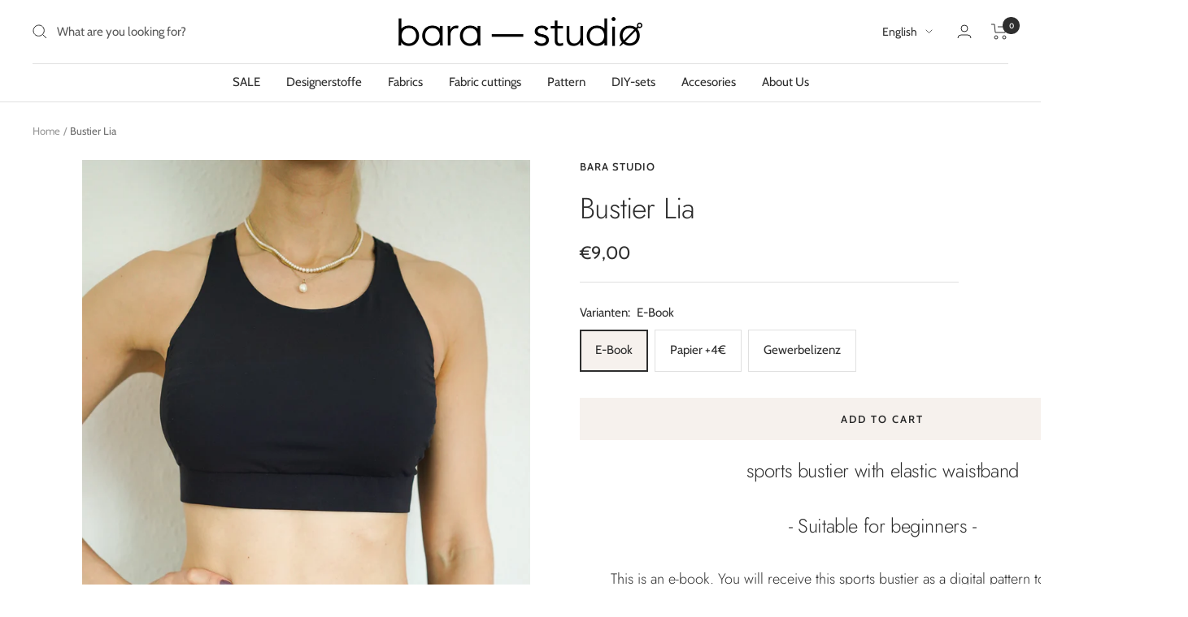

--- FILE ---
content_type: text/html; charset=utf-8
request_url: https://www.bara-studio.com/en/products/e-book-sport-bh
body_size: 49107
content:
<!doctype html><html class="no-js" lang="en" dir="ltr">
  <head>




    <script type="application/vnd.locksmith+json" data-locksmith>{"version":"v254","locked":false,"initialized":true,"scope":"product","access_granted":true,"access_denied":false,"requires_customer":false,"manual_lock":false,"remote_lock":false,"has_timeout":false,"remote_rendered":null,"hide_resource":false,"hide_links_to_resource":false,"transparent":true,"locks":{"all":[],"opened":[]},"keys":[],"keys_signature":"a80de1906a137f3bd67525305871df4b1b40b60026a3a7858a28239e38c62bb7","state":{"template":"product.schnittmuster","theme":180835713291,"product":"e-book-sport-bh","collection":null,"page":null,"blog":null,"article":null,"app":null},"now":1769326322,"path":"\/products\/e-book-sport-bh","locale_root_url":"\/en","canonical_url":"https:\/\/www.bara-studio.com\/en\/products\/e-book-sport-bh","customer_id":null,"customer_id_signature":"a80de1906a137f3bd67525305871df4b1b40b60026a3a7858a28239e38c62bb7","cart":null}</script><script data-locksmith>!function(){undefined;!function(){var s=window.Locksmith={},e=document.querySelector('script[type="application/vnd.locksmith+json"]'),n=e&&e.innerHTML;if(s.state={},s.util={},s.loading=!1,n)try{s.state=JSON.parse(n)}catch(d){}if(document.addEventListener&&document.querySelector){var o,i,a,t=[76,79,67,75,83,77,73,84,72,49,49],c=function(){i=t.slice(0)},l="style",r=function(e){e&&27!==e.keyCode&&"click"!==e.type||(document.removeEventListener("keydown",r),document.removeEventListener("click",r),o&&document.body.removeChild(o),o=null)};c(),document.addEventListener("keyup",function(e){if(e.keyCode===i[0]){if(clearTimeout(a),i.shift(),0<i.length)return void(a=setTimeout(c,1e3));c(),r(),(o=document.createElement("div"))[l].width="50%",o[l].maxWidth="1000px",o[l].height="85%",o[l].border="1px rgba(0, 0, 0, 0.2) solid",o[l].background="rgba(255, 255, 255, 0.99)",o[l].borderRadius="4px",o[l].position="fixed",o[l].top="50%",o[l].left="50%",o[l].transform="translateY(-50%) translateX(-50%)",o[l].boxShadow="0 2px 5px rgba(0, 0, 0, 0.3), 0 0 100vh 100vw rgba(0, 0, 0, 0.5)",o[l].zIndex="2147483645";var t=document.createElement("textarea");t.value=JSON.stringify(JSON.parse(n),null,2),t[l].border="none",t[l].display="block",t[l].boxSizing="border-box",t[l].width="100%",t[l].height="100%",t[l].background="transparent",t[l].padding="22px",t[l].fontFamily="monospace",t[l].fontSize="14px",t[l].color="#333",t[l].resize="none",t[l].outline="none",t.readOnly=!0,o.appendChild(t),document.body.appendChild(o),t.addEventListener("click",function(e){e.stopImmediatePropagation()}),t.select(),document.addEventListener("keydown",r),document.addEventListener("click",r)}})}s.isEmbedded=-1!==window.location.search.indexOf("_ab=0&_fd=0&_sc=1"),s.path=s.state.path||window.location.pathname,s.basePath=s.state.locale_root_url.concat("/apps/locksmith").replace(/^\/\//,"/"),s.reloading=!1,s.util.console=window.console||{log:function(){},error:function(){}},s.util.makeUrl=function(e,t){var n,o=s.basePath+e,i=[],a=s.cache();for(n in a)i.push(n+"="+encodeURIComponent(a[n]));for(n in t)i.push(n+"="+encodeURIComponent(t[n]));return s.state.customer_id&&(i.push("customer_id="+encodeURIComponent(s.state.customer_id)),i.push("customer_id_signature="+encodeURIComponent(s.state.customer_id_signature))),o+=(-1===o.indexOf("?")?"?":"&")+i.join("&")},s._initializeCallbacks=[],s.on=function(e,t){if("initialize"!==e)throw'Locksmith.on() currently only supports the "initialize" event';s._initializeCallbacks.push(t)},s.initializeSession=function(e){if(!s.isEmbedded){var t=!1,n=!0,o=!0;(e=e||{}).silent&&(o=n=!(t=!0)),s.ping({silent:t,spinner:n,reload:o,callback:function(){s._initializeCallbacks.forEach(function(e){e()})}})}},s.cache=function(e){var t={};try{var n=function i(e){return(document.cookie.match("(^|; )"+e+"=([^;]*)")||0)[2]};t=JSON.parse(decodeURIComponent(n("locksmith-params")||"{}"))}catch(d){}if(e){for(var o in e)t[o]=e[o];document.cookie="locksmith-params=; expires=Thu, 01 Jan 1970 00:00:00 GMT; path=/",document.cookie="locksmith-params="+encodeURIComponent(JSON.stringify(t))+"; path=/"}return t},s.cache.cart=s.state.cart,s.cache.cartLastSaved=null,s.params=s.cache(),s.util.reload=function(){s.reloading=!0;try{window.location.href=window.location.href.replace(/#.*/,"")}catch(d){s.util.console.error("Preferred reload method failed",d),window.location.reload()}},s.cache.saveCart=function(e){if(!s.cache.cart||s.cache.cart===s.cache.cartLastSaved)return e?e():null;var t=s.cache.cartLastSaved;s.cache.cartLastSaved=s.cache.cart,fetch("/cart/update.js",{method:"POST",headers:{"Content-Type":"application/json",Accept:"application/json"},body:JSON.stringify({attributes:{locksmith:s.cache.cart}})}).then(function(e){if(!e.ok)throw new Error("Cart update failed: "+e.status);return e.json()}).then(function(){e&&e()})["catch"](function(e){if(s.cache.cartLastSaved=t,!s.reloading)throw e})},s.util.spinnerHTML='<style>body{background:#FFF}@keyframes spin{from{transform:rotate(0deg)}to{transform:rotate(360deg)}}#loading{display:flex;width:100%;height:50vh;color:#777;align-items:center;justify-content:center}#loading .spinner{display:block;animation:spin 600ms linear infinite;position:relative;width:50px;height:50px}#loading .spinner-ring{stroke:currentColor;stroke-dasharray:100%;stroke-width:2px;stroke-linecap:round;fill:none}</style><div id="loading"><div class="spinner"><svg width="100%" height="100%"><svg preserveAspectRatio="xMinYMin"><circle class="spinner-ring" cx="50%" cy="50%" r="45%"></circle></svg></svg></div></div>',s.util.clobberBody=function(e){document.body.innerHTML=e},s.util.clobberDocument=function(e){e.responseText&&(e=e.responseText),document.documentElement&&document.removeChild(document.documentElement);var t=document.open("text/html","replace");t.writeln(e),t.close(),setTimeout(function(){var e=t.querySelector("[autofocus]");e&&e.focus()},100)},s.util.serializeForm=function(e){if(e&&"FORM"===e.nodeName){var t,n,o={};for(t=e.elements.length-1;0<=t;t-=1)if(""!==e.elements[t].name)switch(e.elements[t].nodeName){case"INPUT":switch(e.elements[t].type){default:case"text":case"hidden":case"password":case"button":case"reset":case"submit":o[e.elements[t].name]=e.elements[t].value;break;case"checkbox":case"radio":e.elements[t].checked&&(o[e.elements[t].name]=e.elements[t].value);break;case"file":}break;case"TEXTAREA":o[e.elements[t].name]=e.elements[t].value;break;case"SELECT":switch(e.elements[t].type){case"select-one":o[e.elements[t].name]=e.elements[t].value;break;case"select-multiple":for(n=e.elements[t].options.length-1;0<=n;n-=1)e.elements[t].options[n].selected&&(o[e.elements[t].name]=e.elements[t].options[n].value)}break;case"BUTTON":switch(e.elements[t].type){case"reset":case"submit":case"button":o[e.elements[t].name]=e.elements[t].value}}return o}},s.util.on=function(e,a,s,t){t=t||document;var c="locksmith-"+e+a,n=function(e){var t=e.target,n=e.target.parentElement,o=t&&t.className&&(t.className.baseVal||t.className)||"",i=n&&n.className&&(n.className.baseVal||n.className)||"";("string"==typeof o&&-1!==o.split(/\s+/).indexOf(a)||"string"==typeof i&&-1!==i.split(/\s+/).indexOf(a))&&!e[c]&&(e[c]=!0,s(e))};t.attachEvent?t.attachEvent(e,n):t.addEventListener(e,n,!1)},s.util.enableActions=function(e){s.util.on("click","locksmith-action",function(e){e.preventDefault();var t=e.target;t.dataset.confirmWith&&!confirm(t.dataset.confirmWith)||(t.disabled=!0,t.innerText=t.dataset.disableWith,s.post("/action",t.dataset.locksmithParams,{spinner:!1,type:"text",success:function(e){(e=JSON.parse(e.responseText)).message&&alert(e.message),s.util.reload()}}))},e)},s.util.inject=function(e,t){var n=["data","locksmith","append"];if(-1!==t.indexOf(n.join("-"))){var o=document.createElement("div");o.innerHTML=t,e.appendChild(o)}else e.innerHTML=t;var i,a,s=e.querySelectorAll("script");for(a=0;a<s.length;++a){i=s[a];var c=document.createElement("script");if(i.type&&(c.type=i.type),i.src)c.src=i.src;else{var l=document.createTextNode(i.innerHTML);c.appendChild(l)}e.appendChild(c)}var r=e.querySelector("[autofocus]");r&&r.focus()},s.post=function(e,t,n){!1!==(n=n||{}).spinner&&s.util.clobberBody(s.util.spinnerHTML);var o={};n.container===document?(o.layout=1,n.success=function(e){s.util.clobberDocument(e)}):n.container&&(o.layout=0,n.success=function(e){var t=document.getElementById(n.container);s.util.inject(t,e),t.id===t.firstChild.id&&t.parentElement.replaceChild(t.firstChild,t)}),n.form_type&&(t.form_type=n.form_type),n.include_layout_classes!==undefined&&(t.include_layout_classes=n.include_layout_classes),n.lock_id!==undefined&&(t.lock_id=n.lock_id),s.loading=!0;var i=s.util.makeUrl(e,o),a="json"===n.type||"text"===n.type;fetch(i,{method:"POST",headers:{"Content-Type":"application/json",Accept:a?"application/json":"text/html"},body:JSON.stringify(t)}).then(function(e){if(!e.ok)throw new Error("Request failed: "+e.status);return e.text()}).then(function(e){var t=n.success||s.util.clobberDocument;t(a?{responseText:e}:e)})["catch"](function(e){if(!s.reloading)if("dashboard.weglot.com"!==window.location.host){if(!n.silent)throw alert("Something went wrong! Please refresh and try again."),e;console.error(e)}else console.error(e)})["finally"](function(){s.loading=!1})},s.postResource=function(e,t){e.path=s.path,e.search=window.location.search,e.state=s.state,e.passcode&&(e.passcode=e.passcode.trim()),e.email&&(e.email=e.email.trim()),e.state.cart=s.cache.cart,e.locksmith_json=s.jsonTag,e.locksmith_json_signature=s.jsonTagSignature,s.post("/resource",e,t)},s.ping=function(e){if(!s.isEmbedded){e=e||{};s.post("/ping",{path:s.path,search:window.location.search,state:s.state},{spinner:!!e.spinner,silent:"undefined"==typeof e.silent||e.silent,type:"text",success:function(e){e&&e.responseText?(e=JSON.parse(e.responseText)).messages&&0<e.messages.length&&s.showMessages(e.messages):console.error("[Locksmith] Invalid result in ping callback:",e)}})}},s.timeoutMonitor=function(){var e=s.cache.cart;s.ping({callback:function(){e!==s.cache.cart||setTimeout(function(){s.timeoutMonitor()},6e4)}})},s.showMessages=function(e){var t=document.createElement("div");t.style.position="fixed",t.style.left=0,t.style.right=0,t.style.bottom="-50px",t.style.opacity=0,t.style.background="#191919",t.style.color="#ddd",t.style.transition="bottom 0.2s, opacity 0.2s",t.style.zIndex=999999,t.innerHTML="        <style>          .locksmith-ab .locksmith-b { display: none; }          .locksmith-ab.toggled .locksmith-b { display: flex; }          .locksmith-ab.toggled .locksmith-a { display: none; }          .locksmith-flex { display: flex; flex-wrap: wrap; justify-content: space-between; align-items: center; padding: 10px 20px; }          .locksmith-message + .locksmith-message { border-top: 1px #555 solid; }          .locksmith-message a { color: inherit; font-weight: bold; }          .locksmith-message a:hover { color: inherit; opacity: 0.8; }          a.locksmith-ab-toggle { font-weight: inherit; text-decoration: underline; }          .locksmith-text { flex-grow: 1; }          .locksmith-cta { flex-grow: 0; text-align: right; }          .locksmith-cta button { transform: scale(0.8); transform-origin: left; }          .locksmith-cta > * { display: block; }          .locksmith-cta > * + * { margin-top: 10px; }          .locksmith-message a.locksmith-close { flex-grow: 0; text-decoration: none; margin-left: 15px; font-size: 30px; font-family: monospace; display: block; padding: 2px 10px; }                    @media screen and (max-width: 600px) {            .locksmith-wide-only { display: none !important; }            .locksmith-flex { padding: 0 15px; }            .locksmith-flex > * { margin-top: 5px; margin-bottom: 5px; }            .locksmith-cta { text-align: left; }          }                    @media screen and (min-width: 601px) {            .locksmith-narrow-only { display: none !important; }          }        </style>      "+e.map(function(e){return'<div class="locksmith-message">'+e+"</div>"}).join(""),document.body.appendChild(t),document.body.style.position="relative",document.body.parentElement.style.paddingBottom=t.offsetHeight+"px",setTimeout(function(){t.style.bottom=0,t.style.opacity=1},50),s.util.on("click","locksmith-ab-toggle",function(e){e.preventDefault();for(var t=e.target.parentElement;-1===t.className.split(" ").indexOf("locksmith-ab");)t=t.parentElement;-1!==t.className.split(" ").indexOf("toggled")?t.className=t.className.replace("toggled",""):t.className=t.className+" toggled"}),s.util.enableActions(t)}}()}();</script>
      <script data-locksmith>Locksmith.cache.cart=null</script>

  <script data-locksmith>Locksmith.jsonTag="{\"version\":\"v254\",\"locked\":false,\"initialized\":true,\"scope\":\"product\",\"access_granted\":true,\"access_denied\":false,\"requires_customer\":false,\"manual_lock\":false,\"remote_lock\":false,\"has_timeout\":false,\"remote_rendered\":null,\"hide_resource\":false,\"hide_links_to_resource\":false,\"transparent\":true,\"locks\":{\"all\":[],\"opened\":[]},\"keys\":[],\"keys_signature\":\"a80de1906a137f3bd67525305871df4b1b40b60026a3a7858a28239e38c62bb7\",\"state\":{\"template\":\"product.schnittmuster\",\"theme\":180835713291,\"product\":\"e-book-sport-bh\",\"collection\":null,\"page\":null,\"blog\":null,\"article\":null,\"app\":null},\"now\":1769326322,\"path\":\"\\\/products\\\/e-book-sport-bh\",\"locale_root_url\":\"\\\/en\",\"canonical_url\":\"https:\\\/\\\/www.bara-studio.com\\\/en\\\/products\\\/e-book-sport-bh\",\"customer_id\":null,\"customer_id_signature\":\"a80de1906a137f3bd67525305871df4b1b40b60026a3a7858a28239e38c62bb7\",\"cart\":null}";Locksmith.jsonTagSignature="fbb459670a8d20ce590e72febadb88636788866168becfa8d07f4529716ce7bf"</script>
    <meta charset="utf-8">
    <meta name="viewport" content="width=device-width, initial-scale=1.0, height=device-height, minimum-scale=1.0, maximum-scale=1.0">
    <meta name="theme-color" content="#ffffff">

    <title>Bustier Lia</title><meta name="description" content="sports bustier with elastic waistband - Suitable for beginners - This is an e-book. You will receive this sports bustier as a digital pattern to print out at home. YOU GET digital pattern as a multi-size cut in DIN A4 for printing yourself in sizes 32 - 48 (seam allowances included) digital pattern as multi-size cut in">
<link rel="canonical" href="https://www.bara-studio.com/en/products/e-book-sport-bh"><link rel="shortcut icon" href="//www.bara-studio.com/cdn/shop/files/230227_Icon_5f869f15-4126-4503-af5f-7ca5f9a05caa_96x96.svg?v=1706184744" type="image/png"><link rel="preconnect" href="https://cdn.shopify.com">
    <link rel="dns-prefetch" href="https://productreviews.shopifycdn.com">
    <link rel="dns-prefetch" href="https://www.google-analytics.com"><link rel="preconnect" href="https://fonts.shopifycdn.com" crossorigin><link rel="preload" as="style" href="//www.bara-studio.com/cdn/shop/t/18/assets/theme.css?v=80860096917856865601769171680">
    <link rel="preload" as="script" href="//www.bara-studio.com/cdn/shop/t/18/assets/vendor.js?v=31715688253868339281769171683">
    <link rel="preload" as="script" href="//www.bara-studio.com/cdn/shop/t/18/assets/theme.js?v=175639880429808620661769172503"><link rel="preload" as="fetch" href="/en/products/e-book-sport-bh.js" crossorigin><link rel="preload" as="script" href="//www.bara-studio.com/cdn/shop/t/18/assets/flickity.js?v=176646718982628074891769171676"><meta property="og:type" content="product">
<meta property="og:title" content="Bustier Lia">
<meta property="product:price:amount" content="9,00">
  <meta property="product:price:currency" content="EUR"><meta property="og:image" content="http://www.bara-studio.com/cdn/shop/products/DSC01452_db768df5-2924-4f0b-a5c5-877a310b849d.jpg?v=1673624560">
<meta property="og:image:secure_url" content="https://www.bara-studio.com/cdn/shop/products/DSC01452_db768df5-2924-4f0b-a5c5-877a310b849d.jpg?v=1673624560">
<meta property="og:image:width" content="1365">
  <meta property="og:image:height" content="2048"><meta property="og:description" content="sports bustier with elastic waistband - Suitable for beginners - This is an e-book. You will receive this sports bustier as a digital pattern to print out at home. YOU GET digital pattern as a multi-size cut in DIN A4 for printing yourself in sizes 32 - 48 (seam allowances included) digital pattern as multi-size cut in">
<meta property="og:url" content="https://www.bara-studio.com/en/products/e-book-sport-bh">
<meta property="og:site_name" content="Bara Studio"><meta name="twitter:card" content="summary"><meta name="twitter:title" content="Bustier Lia">
<meta name="twitter:description" content="sports bustier with elastic waistband - Suitable for beginners - This is an e-book. You will receive this sports bustier as a digital pattern to print out at home. YOU GET digital pattern as a multi-size cut in DIN A4 for printing yourself in sizes 32 - 48 (seam allowances included) digital pattern as multi-size cut in DIN A0 for the copy shop in sizes 32 - 48 (seam allowances included) detailed illustrated sewing instructions in German and English step-by-step video tutorial ( here ) MATERIAL CONSUMPTION For 1.40m fabric width you need: Size 32 34 36 38 40 42 44 46 48 Material 0.90m 0.90m 0.90m 0.90m 0.90m 0.90m 0.90m 0.90m 0.90m FINISHED MEASUREMENTS Measurements in cm Size 32 34 36 38 40 42 44 46 48 bust 69.4 73.6 77.7 81.9 86 90.2 94.4 98.6 102.7 underbust measurement">
<meta name="twitter:image" content="https://www.bara-studio.com/cdn/shop/products/DSC01452_db768df5-2924-4f0b-a5c5-877a310b849d_1200x1200_crop_center.jpg?v=1673624560">
<meta name="twitter:image:alt" content="">
    
  <script type="application/ld+json">
  {
    "@context": "https://schema.org",
    "@type": "Product",
    "productID": 8081910235403,
    "offers": [{
          "@type": "Offer",
          "name": "E-Book",
          "availability":"https://schema.org/InStock",
          "price": 9.0,
          "priceCurrency": "EUR",
          "priceValidUntil": "2026-02-04",
          "url": "/en/products/e-book-sport-bh?variant=51353397625099"
        },
{
          "@type": "Offer",
          "name": "Papier +4€",
          "availability":"https://schema.org/InStock",
          "price": 13.0,
          "priceCurrency": "EUR",
          "priceValidUntil": "2026-02-04",
          "url": "/en/products/e-book-sport-bh?variant=51353397657867"
        },
{
          "@type": "Offer",
          "name": "Gewerbelizenz",
          "availability":"https://schema.org/InStock",
          "price": 49.0,
          "priceCurrency": "EUR",
          "priceValidUntil": "2026-02-04",
          "url": "/en/products/e-book-sport-bh?variant=51353397690635"
        }
],"brand": {
      "@type": "Brand",
      "name": "Bara Studio"
    },
    "name": "Bustier Lia",
    "description": "sports bustier with elastic waistband\n\n - Suitable for beginners -\n\n This is an e-book. You will receive this sports bustier as a digital pattern to print out at home.\n\n YOU GET\n\n\n\n\n\n digital pattern as a multi-size cut in DIN A4 for printing yourself in sizes 32 - 48 (seam allowances included)\n\n\n\n\n\n\n digital pattern as multi-size cut in DIN A0 for the copy shop in sizes 32 - 48 (seam allowances included)\n\n\n\n\n\n\n detailed illustrated sewing instructions in German and English\n\n\n\n\n\n\n step-by-step video tutorial ( here )\n\n\n\n\n\n\n\n\n\n MATERIAL CONSUMPTION\n\n For 1.40m fabric width you need: \n\n\n\n\n\n\n\n Size\n\n 32\n\n 34\n\n 36\n\n 38\n\n 40\n\n 42\n\n 44\n\n 46\n\n 48\n\n\n\n\n\n\n Material\n\n 0.90m\n\n 0.90m\n\n 0.90m\n\n 0.90m\n\n 0.90m\n\n 0.90m\n\n 0.90m\n\n 0.90m\n\n 0.90m\n\n\n\n\n\n\n\n\n\n\n\n\n FINISHED MEASUREMENTS\n\n\n\n Measurements in cm \n\n\n\n\n\n\n\n Size\n\n 32\n\n 34\n\n 36\n\n 38\n\n 40\n\n 42\n\n 44\n\n 46\n\n 48\n\n\n\n\n\n\n bust\n\n 69.4\n\n 73.6\n\n 77.7\n\n 81.9\n\n 86\n\n 90.2\n\n 94.4\n\n 98.6\n\n 102.7\n\n\n\n\n\n\n underbust measurement\n\n 58\n\n 62\n\n 66\n\n 70\n\n 74\n\n 78\n\n 82\n\n 86\n\n 90\n\n\n\n\n\n\n beam width\n\n\n\n 2.5\n\n 2.7\n\n 2.9\n\n 3.1\n\n\n\n 3.4\n\n\n\n 3.6\n\n\n\n 3.8\n\n\n\n 4.0\n\n\n\n 4.3\n\n\n\n\n\n\n back length\n\n 22.4\n\n 22.9\n\n 23.4\n\n 23.9\n\n 24.4\n\n 24.9\n\n 25.4\n\n 25.9\n\n 26.4\n\n\n\n\n\n\n\n\n\n\n\n\n FABRIC RECOMMENDATION\n\n Best suited for stretchy sports fabrics such as Econyl, Lycra etc.\n\n You can find suitable fabric for this sports bra here\n\n INGREDIENTS\n\n\n\n Optional: Seraflex yarn (for high elasticity)\n\n\n\n\n\n\n All rights to these instructions and the pattern are held by Christina Brenneisen (sole proprietorship). Use of the pattern is permitted for private use only. Use of the pattern to produce items for sale is prohibited. Copying, passing on the instructions and mass production are not permitted.",
    "category": "E-book",
    "url": "/en/products/e-book-sport-bh",
    "sku": "",
    "image": {
      "@type": "ImageObject",
      "url": "https://www.bara-studio.com/cdn/shop/products/DSC01452_db768df5-2924-4f0b-a5c5-877a310b849d.jpg?v=1673624560&width=1024",
      "image": "https://www.bara-studio.com/cdn/shop/products/DSC01452_db768df5-2924-4f0b-a5c5-877a310b849d.jpg?v=1673624560&width=1024",
      "name": "",
      "width": "1024",
      "height": "1024"
    }
  }
  </script>



  <script type="application/ld+json">
  {
    "@context": "https://schema.org",
    "@type": "BreadcrumbList",
  "itemListElement": [{
      "@type": "ListItem",
      "position": 1,
      "name": "Home",
      "item": "https://www.bara-studio.com"
    },{
          "@type": "ListItem",
          "position": 2,
          "name": "Bustier Lia",
          "item": "https://www.bara-studio.com/en/products/e-book-sport-bh"
        }]
  }
  </script>


    <link rel="preload" href="//www.bara-studio.com/cdn/fonts/jost/jost_n3.a5df7448b5b8c9a76542f085341dff794ff2a59d.woff2" as="font" type="font/woff2" crossorigin><link rel="preload" href="//www.bara-studio.com/cdn/fonts/cabin/cabin_n4.cefc6494a78f87584a6f312fea532919154f66fe.woff2" as="font" type="font/woff2" crossorigin><style>
  /* Typography (heading) */
  @font-face {
  font-family: Jost;
  font-weight: 300;
  font-style: normal;
  font-display: swap;
  src: url("//www.bara-studio.com/cdn/fonts/jost/jost_n3.a5df7448b5b8c9a76542f085341dff794ff2a59d.woff2") format("woff2"),
       url("//www.bara-studio.com/cdn/fonts/jost/jost_n3.882941f5a26d0660f7dd135c08afc57fc6939a07.woff") format("woff");
}

@font-face {
  font-family: Jost;
  font-weight: 300;
  font-style: italic;
  font-display: swap;
  src: url("//www.bara-studio.com/cdn/fonts/jost/jost_i3.8d4e97d98751190bb5824cdb405ec5b0049a74c0.woff2") format("woff2"),
       url("//www.bara-studio.com/cdn/fonts/jost/jost_i3.1b7a65a16099fd3de6fdf1255c696902ed952195.woff") format("woff");
}

/* Typography (body) */
  @font-face {
  font-family: Cabin;
  font-weight: 400;
  font-style: normal;
  font-display: swap;
  src: url("//www.bara-studio.com/cdn/fonts/cabin/cabin_n4.cefc6494a78f87584a6f312fea532919154f66fe.woff2") format("woff2"),
       url("//www.bara-studio.com/cdn/fonts/cabin/cabin_n4.8c16611b00f59d27f4b27ce4328dfe514ce77517.woff") format("woff");
}

@font-face {
  font-family: Cabin;
  font-weight: 400;
  font-style: italic;
  font-display: swap;
  src: url("//www.bara-studio.com/cdn/fonts/cabin/cabin_i4.d89c1b32b09ecbc46c12781fcf7b2085f17c0be9.woff2") format("woff2"),
       url("//www.bara-studio.com/cdn/fonts/cabin/cabin_i4.0a521b11d0b69adfc41e22a263eec7c02aecfe99.woff") format("woff");
}

@font-face {
  font-family: Cabin;
  font-weight: 600;
  font-style: normal;
  font-display: swap;
  src: url("//www.bara-studio.com/cdn/fonts/cabin/cabin_n6.c6b1e64927bbec1c65aab7077888fb033480c4f7.woff2") format("woff2"),
       url("//www.bara-studio.com/cdn/fonts/cabin/cabin_n6.6c2e65d54c893ad9f1390da3b810b8e6cf976a4f.woff") format("woff");
}

@font-face {
  font-family: Cabin;
  font-weight: 600;
  font-style: italic;
  font-display: swap;
  src: url("//www.bara-studio.com/cdn/fonts/cabin/cabin_i6.f09e39e860dd73a664673caf87e5a0b93b584340.woff2") format("woff2"),
       url("//www.bara-studio.com/cdn/fonts/cabin/cabin_i6.5b37bf1fce036a7ee54dbf8fb86341d9c8883ee1.woff") format("woff");
}

:root {--heading-color: 46, 46, 46;
    --text-color: 46, 46, 46;
    --background: 255, 255, 255;
    --secondary-background: 246, 241, 237;
    --border-color: 224, 224, 224;
    --border-color-darker: 171, 171, 171;
    --success-color: 13, 13, 13;
    --success-background: 207, 207, 207;
    --error-color: 222, 42, 42;
    --error-background: 253, 240, 240;
    --primary-button-background: 246, 241, 237;
    --primary-button-text-color: 40, 40, 40;
    --secondary-button-background: 246, 241, 237;
    --secondary-button-text-color: 46, 46, 46;
    --product-star-rating: 246, 164, 41;
    --product-on-sale-accent: 245, 255, 0;
    --product-sold-out-accent: 222, 43, 43;
    --product-custom-label-background: 246, 241, 237;
    --product-custom-label-text-color: 0, 0, 0;
    --product-custom-label-2-background: 33, 137, 66;
    --product-custom-label-2-text-color: 255, 255, 255;
    --product-low-stock-text-color: 222, 43, 43;
    --product-in-stock-text-color: 33, 137, 66;
    --loading-bar-background: 46, 46, 46;

    /* We duplicate some "base" colors as root colors, which is useful to use on drawer elements or popover without. Those should not be overridden to avoid issues */
    --root-heading-color: 46, 46, 46;
    --root-text-color: 46, 46, 46;
    --root-background: 255, 255, 255;
    --root-border-color: 224, 224, 224;
    --root-primary-button-background: 246, 241, 237;
    --root-primary-button-text-color: 40, 40, 40;

    --base-font-size: 15px;
    --heading-font-family: Jost, sans-serif;
    --heading-font-weight: 300;
    --heading-font-style: normal;
    --heading-text-transform: normal;
    --text-font-family: Cabin, sans-serif;
    --text-font-weight: 400;
    --text-font-style: normal;
    --text-font-bold-weight: 600;

    /* Typography (font size) */
    --heading-xxsmall-font-size: 11px;
    --heading-xsmall-font-size: 11px;
    --heading-small-font-size: 12px;
    --heading-large-font-size: 36px;
    --heading-h1-font-size: 36px;
    --heading-h2-font-size: 30px;
    --heading-h3-font-size: 26px;
    --heading-h4-font-size: 24px;
    --heading-h5-font-size: 20px;
    --heading-h6-font-size: 16px;

    /* Control the look and feel of the theme by changing radius of various elements */
    --button-border-radius: 0px;
    --block-border-radius: 0px;
    --block-border-radius-reduced: 0px;
    --color-swatch-border-radius: 100%;

    /* Button size */
    --button-height: 48px;
    --button-small-height: 40px;

    /* Form related */
    --form-input-field-height: 48px;
    --form-input-gap: 16px;
    --form-submit-margin: 24px;

    /* Product listing related variables */
    --product-list-block-spacing: 32px;

    /* Video related */
    --play-button-background: 255, 255, 255;
    --play-button-arrow: 46, 46, 46;

    /* RTL support */
    --transform-logical-flip: 1;
    --transform-origin-start: left;
    --transform-origin-end: right;

    /* Other */
    --zoom-cursor-svg-url: url(//www.bara-studio.com/cdn/shop/t/18/assets/zoom-cursor.svg?v=134254734332966624391769171720);
    --arrow-right-svg-url: url(//www.bara-studio.com/cdn/shop/t/18/assets/arrow-right.svg?v=96238161748808065881769171720);
    --arrow-left-svg-url: url(//www.bara-studio.com/cdn/shop/t/18/assets/arrow-left.svg?v=24352449750708262581769171721);

    /* Some useful variables that we can reuse in our CSS. Some explanation are needed for some of them:
       - container-max-width-minus-gutters: represents the container max width without the edge gutters
       - container-outer-width: considering the screen width, represent all the space outside the container
       - container-outer-margin: same as container-outer-width but get set to 0 inside a container
       - container-inner-width: the effective space inside the container (minus gutters)
       - grid-column-width: represents the width of a single column of the grid
       - vertical-breather: this is a variable that defines the global "spacing" between sections, and inside the section
                            to create some "breath" and minimum spacing
     */
    --container-max-width: 1600px;
    --container-gutter: 24px;
    --container-max-width-minus-gutters: calc(var(--container-max-width) - (var(--container-gutter)) * 2);
    --container-outer-width: max(calc((100vw - var(--container-max-width-minus-gutters)) / 2), var(--container-gutter));
    --container-outer-margin: var(--container-outer-width);
    --container-inner-width: calc(100vw - var(--container-outer-width) * 2);

    --grid-column-count: 10;
    --grid-gap: 24px;
    --grid-column-width: calc((100vw - var(--container-outer-width) * 2 - var(--grid-gap) * (var(--grid-column-count) - 1)) / var(--grid-column-count));

    --vertical-breather: 48px;
    --vertical-breather-tight: 48px;

    /* Shopify related variables */
    --payment-terms-background-color: #ffffff;
  }

  @media screen and (min-width: 741px) {
    :root {
      --container-gutter: 40px;
      --grid-column-count: 20;
      --vertical-breather: 64px;
      --vertical-breather-tight: 64px;

      /* Typography (font size) */
      --heading-xsmall-font-size: 12px;
      --heading-small-font-size: 13px;
      --heading-large-font-size: 52px;
      --heading-h1-font-size: 48px;
      --heading-h2-font-size: 38px;
      --heading-h3-font-size: 32px;
      --heading-h4-font-size: 24px;
      --heading-h5-font-size: 20px;
      --heading-h6-font-size: 18px;

      /* Form related */
      --form-input-field-height: 52px;
      --form-submit-margin: 32px;

      /* Button size */
      --button-height: 52px;
      --button-small-height: 44px;
    }
  }

  @media screen and (min-width: 1200px) {
    :root {
      --vertical-breather: 80px;
      --vertical-breather-tight: 64px;
      --product-list-block-spacing: 48px;

      /* Typography */
      --heading-large-font-size: 64px;
      --heading-h1-font-size: 56px;
      --heading-h2-font-size: 48px;
      --heading-h3-font-size: 36px;
      --heading-h4-font-size: 30px;
      --heading-h5-font-size: 24px;
      --heading-h6-font-size: 18px;
    }
  }

  @media screen and (min-width: 1600px) {
    :root {
      --vertical-breather: 90px;
      --vertical-breather-tight: 64px;
    }
  }
</style>
    <script>
  // This allows to expose several variables to the global scope, to be used in scripts
  window.themeVariables = {
    settings: {
      direction: "ltr",
      pageType: "product",
      cartCount: 0,
      moneyFormat: "€{{amount_with_comma_separator}}",
      moneyWithCurrencyFormat: "€{{amount_with_comma_separator}} EUR",
      showVendor: true,
      discountMode: "percentage",
      currencyCodeEnabled: false,
      cartType: "drawer",
      cartCurrency: "EUR",
      mobileZoomFactor: 2.5
    },

    routes: {
      host: "www.bara-studio.com",
      rootUrl: "\/en",
      rootUrlWithoutSlash: "\/en",
      cartUrl: "\/en\/cart",
      cartAddUrl: "\/en\/cart\/add",
      cartChangeUrl: "\/en\/cart\/change",
      searchUrl: "\/en\/search",
      predictiveSearchUrl: "\/en\/search\/suggest",
      productRecommendationsUrl: "\/en\/recommendations\/products"
    },

    strings: {
      accessibilityDelete: "Delete",
      accessibilityClose: "Close",
      collectionSoldOut: "Sold out",
      collectionDiscount: "Save @savings@",
      productSalePrice: "Sale price",
      productRegularPrice: "Regular price",
      productFormUnavailable: "Unavailable",
      productFormSoldOut: "Sold out",
      productFormPreOrder: "Pre-order",
      productFormAddToCart: "Add to cart",
      searchNoResults: "No results could be found.",
      searchNewSearch: "New search",
      searchProducts: "Products",
      searchArticles: "Journal",
      searchPages: "Pages",
      searchCollections: "Collections",
      cartViewCart: "View cart",
      cartItemAdded: "Item added to your cart!",
      cartItemAddedShort: "Added to your cart!",
      cartAddOrderNote: "Add order note",
      cartEditOrderNote: "Edit order note",
      shippingEstimatorNoResults: "Sorry, we do not ship to your address.",
      shippingEstimatorOneResult: "There is one shipping rate for your address:",
      shippingEstimatorMultipleResults: "There are several shipping rates for your address:",
      shippingEstimatorError: "One or more error occurred while retrieving shipping rates:"
    },

    libs: {
      flickity: "\/\/www.bara-studio.com\/cdn\/shop\/t\/18\/assets\/flickity.js?v=176646718982628074891769171676",
      photoswipe: "\/\/www.bara-studio.com\/cdn\/shop\/t\/18\/assets\/photoswipe.js?v=132268647426145925301769171678",
      qrCode: "\/\/www.bara-studio.com\/cdn\/shopifycloud\/storefront\/assets\/themes_support\/vendor\/qrcode-3f2b403b.js"
    },

    breakpoints: {
      phone: 'screen and (max-width: 740px)',
      tablet: 'screen and (min-width: 741px) and (max-width: 999px)',
      tabletAndUp: 'screen and (min-width: 741px)',
      pocket: 'screen and (max-width: 999px)',
      lap: 'screen and (min-width: 1000px) and (max-width: 1199px)',
      lapAndUp: 'screen and (min-width: 1000px)',
      desktop: 'screen and (min-width: 1200px)',
      wide: 'screen and (min-width: 1400px)'
    }
  };

  window.addEventListener('pageshow', async () => {
    const cartContent = await (await fetch(`${window.themeVariables.routes.cartUrl}.js`, {cache: 'reload'})).json();
    document.documentElement.dispatchEvent(new CustomEvent('cart:refresh', {detail: {cart: cartContent}}));
  });

  if ('noModule' in HTMLScriptElement.prototype) {
    // Old browsers (like IE) that does not support module will be considered as if not executing JS at all
    document.documentElement.className = document.documentElement.className.replace('no-js', 'js');

    requestAnimationFrame(() => {
      const viewportHeight = (window.visualViewport ? window.visualViewport.height : document.documentElement.clientHeight);
      document.documentElement.style.setProperty('--window-height',viewportHeight + 'px');
    });
  }// We save the product ID in local storage to be eventually used for recently viewed section
    try {
      const items = JSON.parse(localStorage.getItem('theme:recently-viewed-products') || '[]');

      // We check if the current product already exists, and if it does not, we add it at the start
      if (!items.includes(8081910235403)) {
        items.unshift(8081910235403);
      }

      localStorage.setItem('theme:recently-viewed-products', JSON.stringify(items.slice(0, 20)));
    } catch (e) {
      // Safari in private mode does not allow setting item, we silently fail
    }</script>

    <link rel="stylesheet" href="//www.bara-studio.com/cdn/shop/t/18/assets/theme.css?v=80860096917856865601769171680">

    <script src="//www.bara-studio.com/cdn/shop/t/18/assets/vendor.js?v=31715688253868339281769171683" defer></script>
    <script src="//www.bara-studio.com/cdn/shop/t/18/assets/theme.js?v=175639880429808620661769172503" defer></script>
    <script src="//www.bara-studio.com/cdn/shop/t/18/assets/custom.js?v=167639537848865775061769171675" defer></script>

    <script>window.performance && window.performance.mark && window.performance.mark('shopify.content_for_header.start');</script><meta name="google-site-verification" content="PuQW6jjJdsbADtCJ0kZLurjLjqGef2X48xzLoDN8A7w">
<meta id="shopify-digital-wallet" name="shopify-digital-wallet" content="/30083776645/digital_wallets/dialog">
<meta name="shopify-checkout-api-token" content="29a477c50554a4524b18121179fa1a04">
<meta id="in-context-paypal-metadata" data-shop-id="30083776645" data-venmo-supported="false" data-environment="production" data-locale="en_US" data-paypal-v4="true" data-currency="EUR">
<link rel="alternate" hreflang="x-default" href="https://www.bara-studio.com/products/e-book-sport-bh">
<link rel="alternate" hreflang="de" href="https://www.bara-studio.com/products/e-book-sport-bh">
<link rel="alternate" hreflang="en" href="https://www.bara-studio.com/en/products/e-book-sport-bh">
<link rel="alternate" hreflang="fr" href="https://www.bara-studio.com/fr/products/e-book-sport-bh">
<link rel="alternate" type="application/json+oembed" href="https://www.bara-studio.com/en/products/e-book-sport-bh.oembed">
<script async="async" src="/checkouts/internal/preloads.js?locale=en-DE"></script>
<script id="apple-pay-shop-capabilities" type="application/json">{"shopId":30083776645,"countryCode":"DE","currencyCode":"EUR","merchantCapabilities":["supports3DS"],"merchantId":"gid:\/\/shopify\/Shop\/30083776645","merchantName":"Bara Studio","requiredBillingContactFields":["postalAddress","email"],"requiredShippingContactFields":["postalAddress","email"],"shippingType":"shipping","supportedNetworks":["visa","masterCard"],"total":{"type":"pending","label":"Bara Studio","amount":"1.00"},"shopifyPaymentsEnabled":true,"supportsSubscriptions":true}</script>
<script id="shopify-features" type="application/json">{"accessToken":"29a477c50554a4524b18121179fa1a04","betas":["rich-media-storefront-analytics"],"domain":"www.bara-studio.com","predictiveSearch":true,"shopId":30083776645,"locale":"en"}</script>
<script>var Shopify = Shopify || {};
Shopify.shop = "bara-studio.myshopify.com";
Shopify.locale = "en";
Shopify.currency = {"active":"EUR","rate":"1.0"};
Shopify.country = "DE";
Shopify.theme = {"name":"Kopierte Homepage nach Crash 23.01.26","id":180835713291,"schema_name":"Focal","schema_version":"10.0.0","theme_store_id":714,"role":"main"};
Shopify.theme.handle = "null";
Shopify.theme.style = {"id":null,"handle":null};
Shopify.cdnHost = "www.bara-studio.com/cdn";
Shopify.routes = Shopify.routes || {};
Shopify.routes.root = "/en/";</script>
<script type="module">!function(o){(o.Shopify=o.Shopify||{}).modules=!0}(window);</script>
<script>!function(o){function n(){var o=[];function n(){o.push(Array.prototype.slice.apply(arguments))}return n.q=o,n}var t=o.Shopify=o.Shopify||{};t.loadFeatures=n(),t.autoloadFeatures=n()}(window);</script>
<script id="shop-js-analytics" type="application/json">{"pageType":"product"}</script>
<script defer="defer" async type="module" src="//www.bara-studio.com/cdn/shopifycloud/shop-js/modules/v2/client.init-shop-cart-sync_BT-GjEfc.en.esm.js"></script>
<script defer="defer" async type="module" src="//www.bara-studio.com/cdn/shopifycloud/shop-js/modules/v2/chunk.common_D58fp_Oc.esm.js"></script>
<script defer="defer" async type="module" src="//www.bara-studio.com/cdn/shopifycloud/shop-js/modules/v2/chunk.modal_xMitdFEc.esm.js"></script>
<script type="module">
  await import("//www.bara-studio.com/cdn/shopifycloud/shop-js/modules/v2/client.init-shop-cart-sync_BT-GjEfc.en.esm.js");
await import("//www.bara-studio.com/cdn/shopifycloud/shop-js/modules/v2/chunk.common_D58fp_Oc.esm.js");
await import("//www.bara-studio.com/cdn/shopifycloud/shop-js/modules/v2/chunk.modal_xMitdFEc.esm.js");

  window.Shopify.SignInWithShop?.initShopCartSync?.({"fedCMEnabled":true,"windoidEnabled":true});

</script>
<script>(function() {
  var isLoaded = false;
  function asyncLoad() {
    if (isLoaded) return;
    isLoaded = true;
    var urls = ["https:\/\/ecommplugins-scripts.trustpilot.com\/v2.1\/js\/header.min.js?settings=eyJrZXkiOiJmU1h0MkwxRUQzc245R2dhIn0=\u0026v=2.5\u0026shop=bara-studio.myshopify.com","https:\/\/ecommplugins-scripts.trustpilot.com\/v2.1\/js\/success.min.js?settings=eyJrZXkiOiJmU1h0MkwxRUQzc245R2dhIiwidCI6WyJvcmRlcnMvZnVsZmlsbGVkIl0sInYiOiIifQ==\u0026shop=bara-studio.myshopify.com","https:\/\/ecommplugins-trustboxsettings.trustpilot.com\/bara-studio.myshopify.com.js?settings=1768483187102\u0026shop=bara-studio.myshopify.com"];
    for (var i = 0; i < urls.length; i++) {
      var s = document.createElement('script');
      s.type = 'text/javascript';
      s.async = true;
      s.src = urls[i];
      var x = document.getElementsByTagName('script')[0];
      x.parentNode.insertBefore(s, x);
    }
  };
  if(window.attachEvent) {
    window.attachEvent('onload', asyncLoad);
  } else {
    window.addEventListener('load', asyncLoad, false);
  }
})();</script>
<script id="__st">var __st={"a":30083776645,"offset":3600,"reqid":"496135fa-3b3a-47b4-9adc-f2318a90a3f3-1769326321","pageurl":"www.bara-studio.com\/en\/products\/e-book-sport-bh","u":"276dba6423fd","p":"product","rtyp":"product","rid":8081910235403};</script>
<script>window.ShopifyPaypalV4VisibilityTracking = true;</script>
<script id="captcha-bootstrap">!function(){'use strict';const t='contact',e='account',n='new_comment',o=[[t,t],['blogs',n],['comments',n],[t,'customer']],c=[[e,'customer_login'],[e,'guest_login'],[e,'recover_customer_password'],[e,'create_customer']],r=t=>t.map((([t,e])=>`form[action*='/${t}']:not([data-nocaptcha='true']) input[name='form_type'][value='${e}']`)).join(','),a=t=>()=>t?[...document.querySelectorAll(t)].map((t=>t.form)):[];function s(){const t=[...o],e=r(t);return a(e)}const i='password',u='form_key',d=['recaptcha-v3-token','g-recaptcha-response','h-captcha-response',i],f=()=>{try{return window.sessionStorage}catch{return}},m='__shopify_v',_=t=>t.elements[u];function p(t,e,n=!1){try{const o=window.sessionStorage,c=JSON.parse(o.getItem(e)),{data:r}=function(t){const{data:e,action:n}=t;return t[m]||n?{data:e,action:n}:{data:t,action:n}}(c);for(const[e,n]of Object.entries(r))t.elements[e]&&(t.elements[e].value=n);n&&o.removeItem(e)}catch(o){console.error('form repopulation failed',{error:o})}}const l='form_type',E='cptcha';function T(t){t.dataset[E]=!0}const w=window,h=w.document,L='Shopify',v='ce_forms',y='captcha';let A=!1;((t,e)=>{const n=(g='f06e6c50-85a8-45c8-87d0-21a2b65856fe',I='https://cdn.shopify.com/shopifycloud/storefront-forms-hcaptcha/ce_storefront_forms_captcha_hcaptcha.v1.5.2.iife.js',D={infoText:'Protected by hCaptcha',privacyText:'Privacy',termsText:'Terms'},(t,e,n)=>{const o=w[L][v],c=o.bindForm;if(c)return c(t,g,e,D).then(n);var r;o.q.push([[t,g,e,D],n]),r=I,A||(h.body.append(Object.assign(h.createElement('script'),{id:'captcha-provider',async:!0,src:r})),A=!0)});var g,I,D;w[L]=w[L]||{},w[L][v]=w[L][v]||{},w[L][v].q=[],w[L][y]=w[L][y]||{},w[L][y].protect=function(t,e){n(t,void 0,e),T(t)},Object.freeze(w[L][y]),function(t,e,n,w,h,L){const[v,y,A,g]=function(t,e,n){const i=e?o:[],u=t?c:[],d=[...i,...u],f=r(d),m=r(i),_=r(d.filter((([t,e])=>n.includes(e))));return[a(f),a(m),a(_),s()]}(w,h,L),I=t=>{const e=t.target;return e instanceof HTMLFormElement?e:e&&e.form},D=t=>v().includes(t);t.addEventListener('submit',(t=>{const e=I(t);if(!e)return;const n=D(e)&&!e.dataset.hcaptchaBound&&!e.dataset.recaptchaBound,o=_(e),c=g().includes(e)&&(!o||!o.value);(n||c)&&t.preventDefault(),c&&!n&&(function(t){try{if(!f())return;!function(t){const e=f();if(!e)return;const n=_(t);if(!n)return;const o=n.value;o&&e.removeItem(o)}(t);const e=Array.from(Array(32),(()=>Math.random().toString(36)[2])).join('');!function(t,e){_(t)||t.append(Object.assign(document.createElement('input'),{type:'hidden',name:u})),t.elements[u].value=e}(t,e),function(t,e){const n=f();if(!n)return;const o=[...t.querySelectorAll(`input[type='${i}']`)].map((({name:t})=>t)),c=[...d,...o],r={};for(const[a,s]of new FormData(t).entries())c.includes(a)||(r[a]=s);n.setItem(e,JSON.stringify({[m]:1,action:t.action,data:r}))}(t,e)}catch(e){console.error('failed to persist form',e)}}(e),e.submit())}));const S=(t,e)=>{t&&!t.dataset[E]&&(n(t,e.some((e=>e===t))),T(t))};for(const o of['focusin','change'])t.addEventListener(o,(t=>{const e=I(t);D(e)&&S(e,y())}));const B=e.get('form_key'),M=e.get(l),P=B&&M;t.addEventListener('DOMContentLoaded',(()=>{const t=y();if(P)for(const e of t)e.elements[l].value===M&&p(e,B);[...new Set([...A(),...v().filter((t=>'true'===t.dataset.shopifyCaptcha))])].forEach((e=>S(e,t)))}))}(h,new URLSearchParams(w.location.search),n,t,e,['guest_login'])})(!0,!0)}();</script>
<script integrity="sha256-4kQ18oKyAcykRKYeNunJcIwy7WH5gtpwJnB7kiuLZ1E=" data-source-attribution="shopify.loadfeatures" defer="defer" src="//www.bara-studio.com/cdn/shopifycloud/storefront/assets/storefront/load_feature-a0a9edcb.js" crossorigin="anonymous"></script>
<script data-source-attribution="shopify.dynamic_checkout.dynamic.init">var Shopify=Shopify||{};Shopify.PaymentButton=Shopify.PaymentButton||{isStorefrontPortableWallets:!0,init:function(){window.Shopify.PaymentButton.init=function(){};var t=document.createElement("script");t.src="https://www.bara-studio.com/cdn/shopifycloud/portable-wallets/latest/portable-wallets.en.js",t.type="module",document.head.appendChild(t)}};
</script>
<script data-source-attribution="shopify.dynamic_checkout.buyer_consent">
  function portableWalletsHideBuyerConsent(e){var t=document.getElementById("shopify-buyer-consent"),n=document.getElementById("shopify-subscription-policy-button");t&&n&&(t.classList.add("hidden"),t.setAttribute("aria-hidden","true"),n.removeEventListener("click",e))}function portableWalletsShowBuyerConsent(e){var t=document.getElementById("shopify-buyer-consent"),n=document.getElementById("shopify-subscription-policy-button");t&&n&&(t.classList.remove("hidden"),t.removeAttribute("aria-hidden"),n.addEventListener("click",e))}window.Shopify?.PaymentButton&&(window.Shopify.PaymentButton.hideBuyerConsent=portableWalletsHideBuyerConsent,window.Shopify.PaymentButton.showBuyerConsent=portableWalletsShowBuyerConsent);
</script>
<script data-source-attribution="shopify.dynamic_checkout.cart.bootstrap">document.addEventListener("DOMContentLoaded",(function(){function t(){return document.querySelector("shopify-accelerated-checkout-cart, shopify-accelerated-checkout")}if(t())Shopify.PaymentButton.init();else{new MutationObserver((function(e,n){t()&&(Shopify.PaymentButton.init(),n.disconnect())})).observe(document.body,{childList:!0,subtree:!0})}}));
</script>
<script id='scb4127' type='text/javascript' async='' src='https://www.bara-studio.com/cdn/shopifycloud/privacy-banner/storefront-banner.js'></script><link id="shopify-accelerated-checkout-styles" rel="stylesheet" media="screen" href="https://www.bara-studio.com/cdn/shopifycloud/portable-wallets/latest/accelerated-checkout-backwards-compat.css" crossorigin="anonymous">
<style id="shopify-accelerated-checkout-cart">
        #shopify-buyer-consent {
  margin-top: 1em;
  display: inline-block;
  width: 100%;
}

#shopify-buyer-consent.hidden {
  display: none;
}

#shopify-subscription-policy-button {
  background: none;
  border: none;
  padding: 0;
  text-decoration: underline;
  font-size: inherit;
  cursor: pointer;
}

#shopify-subscription-policy-button::before {
  box-shadow: none;
}

      </style>

<script>window.performance && window.performance.mark && window.performance.mark('shopify.content_for_header.end');</script>
  <!-- BEGIN app block: shopify://apps/mw-bundle-builder/blocks/app-embed-block/5bcb1a6d-53b5-4d9c-b4f9-19f6620da62b --><mw-offers-dialog></mw-offers-dialog>

<!-- BEGIN app snippet: helper --><link rel="preload" href="https://cdn.shopify.com/extensions/019bdb3f-8484-74fb-bc71-ffd1bcc5a114/bundleroot-356/assets/theme.css" as="style" onload="this.onload=null;this.rel='stylesheet'"><script type="application/json" id="mwMarketingOffersBundleItems">{  }
</script><script type="application/json" id="mwMarketingOffersOfferItems">[]
</script>

<script>if (Object.keys({  }).length > 0) {
    fetch('/cart/update.js?app=mwsmoffers', {
      method: 'POST',
      headers: {
        'Content-Type': 'application/json'
      },
      body: JSON.stringify({
        updates: {  }
      })
    });
  }
</script>


  <script>
    window.mwHelpersReady = new Promise((resolve) => {
      window.__resolveHelpers = resolve;
    });

    
      

      const mainProduct = {
        id: 8081910235403,
        handle: "e-book-sport-bh",
        title: "Bustier Lia",
        hasOnlyDefaultVariant: false,
        image: "\/\/www.bara-studio.com\/cdn\/shop\/products\/DSC01452_db768df5-2924-4f0b-a5c5-877a310b849d.jpg?v=1673624560\u0026width=150",
        variants: {"51353397625099": {
      id: 51353397625099,
      available: true,
      title: "E-Book",
      price: 900,
      image:"\/\/www.bara-studio.com\/cdn\/shop\/products\/DSC01452_db768df5-2924-4f0b-a5c5-877a310b849d.jpg?v=1673624560\u0026width=150"
,
      options: ["E-Book"],
    },"51353397657867": {
      id: 51353397657867,
      available: true,
      title: "Papier +4€",
      price: 1300,
      image:"\/\/www.bara-studio.com\/cdn\/shop\/products\/DSC01452_db768df5-2924-4f0b-a5c5-877a310b849d.jpg?v=1673624560\u0026width=150"
,
      options: ["Papier +4€"],
    },"51353397690635": {
      id: 51353397690635,
      available: true,
      title: "Gewerbelizenz",
      price: 4900,
      image:"\/\/www.bara-studio.com\/cdn\/shop\/products\/DSC01452_db768df5-2924-4f0b-a5c5-877a310b849d.jpg?v=1673624560\u0026width=150"
,
      options: ["Gewerbelizenz"],
    },},
        options: 
        {
          
            "Varianten": ["E-Book","Papier +4€","Gewerbelizenz"],
          
        }
      ,
        bundleOfferId: null,
      };
    

    window.mwMarketingOffersLiquidData = {
      quantity_form: [".product-form__quantity"," .product__controls-group-quantity"],
      product_price: ["form .title-row .product-price .theme-money",".product__container div .product__section .product__details .product__price span .current_price .money",".template-product .page-body-content .section-product .product-details-wrapper .price .money","#product-id-product-template \u003e div .relative-product-template \u003e div .content-height-product-template \u003e div .twelve .offers #price-product-template",".product__info-wrapper .price__container .price__regular",".shopify-section .product-template__container .grid .grid__item .product-single__meta .product-single__price .product-price__price #ProductPrice-product-template",".product-page--main-content .product-page--cart-form-block .prices div p .actual-price",".product-detail__detail \u003e div .product-detail__title-area .product-detail__price span .theme-money",".form__inner__wrapper .form__width .product__title__wrapper .product__price span",".template-product .page-container .main-content .item .info .price .money span",".row.light-space-above .product-details .product-section .product-price .current-price",".page-wrapper .product-wrapper .product-options .product-price .money:first-child",".max-site-width .lg--up--seven-eighths .grid .grid__item:nth-child(2) .wd--pt3 .mt3 div #AddToCartForm--product .shopify-product-form",".item .right div #productPrice-product-template .money",".main-content \u003e div .grid .product-aside .purchase-box .product-form .shopify-product-form .price #ProductPrice-product-template",".product-form .product-add-to-cart .product-price .product-price-minimum",".wrapper .grid .grid__item .product-page--form .f--main .ProductPrice:first-child",".row .product-shop .prices .price .money",".product-shop div #add-to-cart-form .prices .price",".product-main .product-details .product-pricing .product--price .price--main .money","#add-to-cart-form .product-page--pricing .product-page--pricing--variant-price #price-field .money",".grid .grid__item.five-twelfths .product-price span .theme-money",".product-page #product-right #product-description div .product-prices .product-price",".product-sticky-wrapper .product-details-wrapper .product-details--form-wrapper #AddToCartForm #ProductPrice .money",".product.container .inner .product__details.clearfix .product__meta.product__meta--mobile .product__prices .product__price:not(.product__price--old):not(.product__price--new)",".desktop-flex-wrapper \u003e div .mobile-hidden-sm .product-item-caption-header .product-item-caption-price #ProductPrice-product-template .money",".product-details-wrapper .product-details .product-price .product-price-minimum",".product-menu .product-menu-buttons .product-menu-buttons-content .product-menu-buttons-addtocart .product-menu-button .money",".product-details .product-price .money:last-child",".main-content #shopify-section-product-template .product-section .page-content--product .page-width .grid .grid__item .product-single__meta .product__price .money:first-child",".shopify-product-form .medium-down--text-center .medium-down--text-center",".product__details .inner .grid .product__info .product-meta .product-meta__prices .product-meta__price","#shopify-section-product-page .product-page .product-content .product-header .product-price .productPrice",".section-product .grid .product-info .priceWrapper #ProductPrice",".module-product .product-wrap .product-details .product-price .price .money:first-child","#shopify-section-product .product-page--main .product-page--info-box--container .product-page--cart-form .shopify-product-form .product-page--price span",".section-product-template .form-vertical .product-template__container .js-prod-price span","#productTop .grid .productInfo .price #ProductPrice",".shopify-product-form .product-page--cart-container .product-page--cart--column-a .price .actual-price",".shopify-section \u003e div .product-container .product-info .inner .majorinfo .pricearea .current-price",".product .product_section .product__description .current_price  .money span",".product-info .product-info--wrapper .block .product-price .product-normal-price .money","#AddToCartForm #product-price .product-price .money",".shopify-product-form .product-submit .product-price .product-price-minimum",".grid__item .product-form #ProductPrice",".product .product-template-section .main-wrapper div.sixteen:last-child \u003e div:first-child .modal_price .current_price .money span","#shopify-section-product #ProductSection-product .product-single #productInfo-product .text-center .product__price .money #ProductPrice-product .money span",".product-page-area .product-essential .row .product-shop .product-shop-wrapper .product-type-data .price-box .detail-price .price .money",".Product__Wrapper .Product__InfoWrapper .Product__Info .Container .ProductForm .ProductForm__AddToCart span:last-child",".Product__Wrapper .Product__InfoWrapper .Product__Info .Container .ProductMeta .ProductMeta__PriceList .ProductMeta__Price","#shopify-section-product-template .pricing .price span",".product-main-content .product-header-desktop .product-price .price-main",".product .product-header-mobile .product-price .price-main",".section .six.columns .modal_price span .current_price .money:first-child",".product_section.product_images_position--left .seven.columns.omega p.modal_price span:nth-child(1) .money",".form__inner__wrapper .form__width .product__title__wrapper .product__price span",".shopify-section \u003e div .shopify-product-form .desc_blk .desc_blk_bot .price .money","#section-product .site-box .site-box-content .price .product-price",".main-content #shopify-section-module-product .product-details-inline .product-details .product-price .price .money",".product__form__wrapper \u003e div .product__title__wrapper .product__price span","#shopify-section-product-template div .product-details .product-price-wrap #productPrice-product-template .price-money .money",".product-detail .detail .price-area .theme-money .money:first-child",".product #content #product-description #AddToCartForm .product-price .money span",".grid__cell .product__details .product__meta .product__prices .product__price",".product-template .main div div div .js-product_section div .modal_price span .current_price .money:first-child",".product-top #product-description div .shopify-product-form #product-price .product-price",".section--product-single \u003e div .product-single__bottom \u003e div .js-cart-replace \u003e div .js-product-price-number .product-single__price-number .money",".product-info-outer .col-sm-12 .row .product-info div:nth-child(3) .product-info__price .price-box__new .money",".page-container .product__price .price:not(.price--on-sale) .price__pricing-group .price__regular .price-item.price-item--regular",".page-container .product__price .price--on-sale .price__pricing-group .price__sale .price-item.price-item--sale",".page-container .product-single__price",".product__content .price .price__pricing-group .price__regular .price-item--regular:first-child","#shopify-section-product-template .Product__Wrapper .ProductMeta .ProductMeta__PriceList .ProductMeta__Price",".product__content .product__price .product__current-price",".product-wrapper #ProductPrice",".product-single .product__price .price__regular .price-item--regular",".page-margin--product [data-form-wrapper] [data-price-wrapper] [data-product-price]","#shopify-section-product-template .product-single__meta .product-single__prices .product-single__price",".product:first-child .price-review .price_range",".modal_price span .current_price .money",".mws-price"],
      crosssellOffersWidgetScript: "https:\/\/cdn.shopify.com\/extensions\/019bdb3f-8484-74fb-bc71-ffd1bcc5a114\/bundleroot-356\/assets\/crossell-offers.js",
      domain: "bara-studio.myshopify.com",
      stylesheet: "https:\/\/cdn.shopify.com\/extensions\/019bdb3f-8484-74fb-bc71-ffd1bcc5a114\/bundleroot-356\/assets\/style.css",
      page: "product",
      storeCurrency: "EUR",
      dateNow: new Date("2026-01-25T08:32:02+0100"),
      targetCollectionHandles: ["e-books-1","oberteile","schnittmuster"],
      targetCollectionIds: ["378676347112","628159250699","162677883013"],
      imageSrc: "\/\/www.bara-studio.com\/cdn\/shop\/products\/DSC01452_db768df5-2924-4f0b-a5c5-877a310b849d.jpg?v=1673624560\u0026width=150",
      productHandle: "e-book-sport-bh",
      productId: 8081910235403,
      productTitle: "Bustier Lia",
      offers: [{"id":16026,"name":"passendes Nähgarn","css_classes":[],"discount_code":null,"translations":{"de":{"title":"Brauchst du noch passendes Nähgarn? ","description":""}},"active_dates":{"start":"2022-10-27T14:25:00+00:00","end":"2022-10-27T14:25:00+00:00","end_date_enabled":false},"items":[{"id":3800026420,"target":{"type":"all","conditions":[{"type":"product_collection","operator":"equals","value":"mw-bundles-collection-cross_sell-16026-t-3800026420"}],"id":3800026420,"targeting_type":"condition","total_products":0,"sort_order":0},"offers":[{"id":8014671970571,"product_id":8014671970571,"title":"passendes Nähgarn","image_src":"https:\/\/cdn.shopify.com\/s\/files\/1\/0300\/8377\/6645\/products\/Garnrose2_945be24e-190b-40f0-9871-9a02e0e2939c_100x100@2x.jpg?v=1666880226","variant":null,"targeting_type":"product","handle":"passendes-nahgarn","sort_order":1,"valid":true,"status":"ACTIVE"}]}],"status":true,"settings":{"exclude_out_of_stock":true,"products_to_display":1,"priority":1},"type":"cross_sell","placement":"CART","gift_mode":null,"tiers":null,"deals":null,"deals_same":null,"trigger_type":null,"valid":true},{"id":16027,"name":"Seiden Upsell","css_classes":[],"discount_code":null,"translations":{"de":{"title":"Brauchst du noch eine passende Nähmaschinennadel?","description":""}},"active_dates":{"start":"2023-02-19T12:40:00+00:00","end":"2023-02-19T12:40:00+00:00","end_date_enabled":false},"items":[{"id":3254290492,"target":{"type":"all","conditions":[{"type":"product_collection","operator":"equals","value":"mw-bundles-collection-cross_sell-16027-t-3254290492"}],"id":3254290492,"targeting_type":"condition","total_products":0,"sort_order":0},"offers":[{"id":8769527513355,"product_id":8769527513355,"title":"Super Fine Nähmaschinennadeln","image_src":"https:\/\/cdn.shopify.com\/s\/files\/1\/0300\/8377\/6645\/files\/schmetz_shop_SB09_black-super-fine_5x60_5er_look_w1200_100x100@2x.png?v=1723457416","variant":null,"targeting_type":"product","handle":"schmetz-super-fine-nahmaschinennadeln","sort_order":1,"valid":true,"status":"ACTIVE"}]}],"status":true,"settings":{"exclude_out_of_stock":true,"products_to_display":9,"priority":1},"type":"cross_sell","placement":"CART","gift_mode":null,"tiers":null,"deals":null,"deals_same":null,"trigger_type":null,"valid":true},{"id":28420,"name":"No. 1507 Mantelstoff Wollmischung khaki","css_classes":[],"parent_product_id":null,"items":[{"id":8943487811851,"target":{"id":8943487811851,"product_id":8943487811851,"title":"No. 1507 Mantelstoff Wollmischung khaki","image_src":"https:\/\/cdn.shopify.com\/s\/files\/1\/0300\/8377\/6645\/files\/947A8FE0-590B-4293-BCD9-7DFD928DE60A_100x100@2x.jpg?v=1734020315","variant":null,"targeting_type":"product","handle":"2-wollmischung-olivegrun","sort_order":0,"valid":true,"status":"ACTIVE"},"offers":[],"valid":true}],"translations":{"en":{"title":"Recommended for you","description":""},"de":{"title":"","description":""}},"discount_type":"FIXED","discount_value":1.0,"discount_code":"","discount_enabled":false,"active_dates":{"start":"2024-12-19T09:54:26+00:00","end":"2024-12-19T09:54:26+00:00","end_date_enabled":false},"status":true,"type":"bundle","sub_type":"ADDONS","settings":{"placement":"PRODUCT_PAGE","priority":1,"synchronize_price":false},"valid":true,"trigger_type":"SPECIFIC_PRODUCTS","qty_type":"CUSTOMIZABLE","common_offers":[{"id":8943487811851,"product_id":8943487811851,"title":"No. 1507 Mantelstoff Wollmischung khaki","image_src":"https:\/\/cdn.shopify.com\/s\/files\/1\/0300\/8377\/6645\/files\/947A8FE0-590B-4293-BCD9-7DFD928DE60A_100x100@2x.jpg?v=1734020315","variant":null,"targeting_type":"product","handle":"2-wollmischung-olivegrun","sort_order":1,"valid":true,"status":"ACTIVE","discounted":false,"quantity":1,"quantity_min":1},{"id":8007005241611,"product_id":8007005241611,"title":"Futterstoff Viskose olivgrün","image_src":"https:\/\/cdn.shopify.com\/s\/files\/1\/0300\/8377\/6645\/products\/PXL_20221003_080624793_100x100@2x.jpg?v=1734537527","variant":null,"targeting_type":"product","handle":"no-517-futterstoff-viskose","sort_order":2,"valid":true,"status":"ACTIVE","discounted":true,"quantity":1000,"quantity_min":100}],"is_short":true}],
      identifier: '"app--2508649--mw_bundle"',
      productHandleMap: new Map(Object.entries({"6923528208545":"e-book-jeansjacke-noomi-1","8007005241611":"no-517-futterstoff-viskose","8014671970571":"passendes-nahgarn","8769527513355":"schmetz-super-fine-nahmaschinennadeln","8811861737739":"19-stretch-denim-dunkelblau","8835540713739":"kostenlose-stoffmuster-mantelstoffe","8943487811851":"2-wollmischung-olivegrun","10097604821259":"8-jeans-stretch-aquarell-streifen"} ?? {})),
      config: {"cache_hash":1761217024,"settings":{"common_settings":{"upsell_cross_sell":{"appearance":"slider","offers_to_show":0,"show_qty_input":true,"block_appearance":"slider"},"addons":{"recalculation_strategy":"static","qty_strategy":"MIN","display_thumbnails":true,"display_sku":false,"display_compare_price":false},"grouped_product":{"recalculation_strategy":"static","qty_strategy":"MIN","hide_grouped_product_price":true,"display_titles_of_table":true,"display_thumbnails":true,"display_sku":false,"display_you_save":true},"bundle_offer":{"discount_combines_with":{"product":false,"shipping":false,"order":false},"discount_type":"ALL","custom_css_styles":""},"volume_offer":{"show_price_per_item":false,"show_compare_at_price":true,"allow_variants":true,"show_gift_titles":true,"color_picker_style":"dropdown","color_swatch_style":"circle","swatch_max_items":5},"bxgy_same_product":{"show_price_per_item":false,"show_compare_at_price":true,"layout_style":"vertical"},"tier_offer":{"show_compare_at_price":true,"show_discount":true},"styles":{"mode":"custom","custom_css":".Slide__SlideImage {\n    width: 80px;\n}\n.Slide__SlideContent {\n    display: flex;\n    flex-direction: row;\n   align-items: center;\n}\n.ProductSlider .Slide {\n    display: flex;\n    flex-direction: row;\n    min-width: 100%;\n    align-items: center\n}\n.ProductSlider__Wrapper, .ProductSlider__Wrapper \u003e div {\n  min-width: 100%;\n}\n.ProductSlider.ProductSlider--oneThird {\n  width: 100%;\n}\n.Slide__SlideContent \u003e .flex div {\n    justify-content: end;\n    display: flex;\n}\n.Slide__SlideContent \u003e .flex p, .QuantityInput {\n    display: none !important;\n}\n.CrossellSlide__Pricing + div {\n    margin-top: -20px  !important;\n}\n\n.CrossellSlide__Pricing {\n    margin-left: 20px;\n}"},"bundle_styles":{"mode":"custom","custom_css":".ProductAddons__Qty, .ProductAddons__QuantityIndicator {\n    opacity: 0;\n    pointer-events: none;\n  }"},"review":{"enable":false,"review_provider":{"value":"shopify","providers":[{"title":"Shopify Reviews","code":"shopify"},{"title":"Webtex","code":"webtex"},{"title":"Judge.me","code":"judge"},{"title":"Reviews.io","code":"reviewsio"},{"title":"Loox","code":"loox"},{"title":"Stamped","code":"stamped"},{"title":"Vitals","code":"vitals"},{"title":"Ryviu","code":"ryviu"},{"title":"Junip","code":"junip"},{"title":"Opinew","code":"opinew"},{"title":"Quoli","code":"quoli"}]},"stars_color":"#FFC107"},"tweaks":{"bundle_display_sku":false,"widgets_loading_strategy":"LAZY","widgets_lazy_loading_threshold":100,"bundle_display_single_product_quantity":false,"display_in_stock_status":false,"show_load_next_offer":false,"zero_qty":false,"bundle_one_line_layout":false,"reload_page_after_add_to_cart":false,"optimize_function_instructions":false,"extended_offer_validation":false,"restore_default_variant":false,"check_for_redirect":false,"trigger_event_when_widget_rendered":true,"disable_tracking_time_period":false,"combine_variants_to_one_selector":false,"enable_front_calculation":false,"skip_build_validation":false,"product_title_link_action":"link","product_image_link_action":"link","collapse_addon_widget":false,"collapse_widget_on_mobile":true}},"translations":{"en":{"upsell_go_to_cart_button":"View cart","upsell_added_to_cart":"Added to cart","upsell_add_to_cart_button":"Upgrade","upsell_added_to_cart_button":"Upgraded","cross_sell_add_to_cart_button":"Add to cart","cross_sell_added_to_cart_button":"Added to cart","cross_sell_sold_out_label":"Sold out","cross_sell_sold_out_button":"Sold out","bundle_total_price":"Total Price","bundle_you_save":"You save","bundle_add_to_cart_button":"Add to cart","bundle_added_to_cart_button":"Added to cart","bundle_discount_free_label":"Free","bundle_qty_label":"Qty","bundle_available_label":"In stock","bundle_continue_selling":"In stock","bundle_sold_out_label":"Sold out","bundle_sold_out_button":"Sold out","bundle_to_bundle_product_button":"Configure \u0026 Buy","bundle_header_title_product":"Product","bundle_header_title_qty":"Quantity","bundle_header_title_price":"Price","common_quantity_input_label":"Quantity","common_variant_select_label":"Variant","common_select_checkbox_label":"Add product","common_buy_now_button_label":"Buy it now","offer_error_message":"The offer cannot be added to cart. Please try again later.","tier_prices_quantity_label":"Quantity","tier_prices_price_label":"Price","tier_prices_discount_label":"Discount","tier_prices_each_label":"\/each","volume_bundle_each_label":"\/each","volume_bundle_free_gift_title":"Free gifts","volume_bundle_free_gift_badge":"Free","volume_bundle_free_gift_item":"item","volume_bundle_free_gift_items":"items","bxgy_same_product_each_label":"\/each","build_offer_add_to_cart":"Add to cart","build_offer_added":"Added","build_offer_in_bundle":"In bundle","build_offer_add_to_bundle":"Add to bundle","build_offer_product":"Product","build_offer_my_bundle":"My bundle","build_offer_load_more":"Load more","build_offer_total_price":"Total price","build_offer_you_save":"You save","build_offer_remove":"Remove","build_offer_failed_to_add":"Failed to add items to cart. Please try again.","build_offer_category_limit":"Please add at least {min} but no more than {max} products from this category.","build_offer_all_products":"All products","build_offer_spend_to_get":"Spend {amount} to get","build_offer_add_products_to_get":"Add {amount} product(s) to get","build_offer_gifts_count":"{amount} gift(s)","build_offer_select_first_product":"Select your first product","build_offer_percentage_off":"{amount} OFF","build_offer_fixed_off":"{amount} OFF","build_offer_fixed_total":"the bundle for {amount}","build_offer_price_all":"{amount} ALL","build_offer_price_per_item":"{amount} per item","build_offer_free_gifts":"Free gifts","build_offer_free_gifts_add_button":"Add","build_offer_free_gifts_added_button":"Added","build_offer_free_gifts_update_button":"Update","build_offer_free_gifts_remove_button":"Remove","build_offer_free_gifts_free_label":"FREE","build_offer_loading_variants":"Loading variants...","build_offer_sold_out_button":"Sold out","build_offer_view_button":"View"},"de":{"upsell_go_to_cart_button":"Warenkorb anzeigen","upsell_added_to_cart":"Zum Warenkorb hinzugefügt","upsell_add_to_cart_button":"Upgrade","upsell_added_to_cart_button":"Upgraded","cross_sell_add_to_cart_button":"In den Warenkorb","cross_sell_added_to_cart_button":"Zum Warenkorb hinzugefügt","cross_sell_sold_out_label":"Ausverkauft","cross_sell_sold_out_button":"Ausverkauft","bundle_total_price":"Gesamtpreis","bundle_you_save":"Sie sparen","bundle_add_to_cart_button":"In den Warenkorb","bundle_added_to_cart_button":"Zum Warenkorb hinzugefügt","bundle_discount_free_label":"Kostenlos","bundle_qty_label":"Menge","bundle_available_label":"Auf Lager","bundle_continue_selling":"Auf Lager","bundle_sold_out_label":"Ausverkauft","bundle_sold_out_button":"Ausverkauft","bundle_to_bundle_product_button":"Konfigurieren und Kaufen","bundle_header_title_product":"Produkt","bundle_header_title_qty":"Menge","bundle_header_title_price":"Preis","common_quantity_input_label":"Menge","common_variant_select_label":"Variante","common_select_checkbox_label":"Produkt hinzufügen","common_buy_now_button_label":"Kaufe es jetzt","offer_error_message":"Das Angebot kann nicht in den Warenkorb gelegt werden. Bitte versuchen Sie es später noch einmal.","tier_prices_quantity_label":"Quantity","tier_prices_price_label":"Price","tier_prices_discount_label":"Discount","tier_prices_each_label":"\/jeder","volume_bundle_each_label":"\/jeder","volume_bundle_free_gift_title":"Kostenlose geschenke","volume_bundle_free_gift_badge":"Kostenlose","volume_bundle_free_gift_item":"Artikel","volume_bundle_free_gift_items":"Artikel","bxgy_same_product_each_label":"\/jeder","build_offer_add_to_cart":"In den Warenkorb","build_offer_added":"Hinzugefügt","build_offer_in_bundle":"Im Bundle","build_offer_add_to_bundle":"Zum Bundle hinzufügen","build_offer_product":"Produkt","build_offer_my_bundle":"Mein Bundle","build_offer_load_more":"Mehr laden","build_offer_total_price":"Gesamtpreis","build_offer_you_save":"Sie sparen","build_offer_remove":"Entfernen","build_offer_failed_to_add":"Fehler beim Hinzufügen von Artikeln zum Warenkorb. Bitte versuchen Sie es erneut.","build_offer_category_limit":"Bitte fügen Sie mindestens {min} aber nicht mehr als {max} Produkte aus dieser Kategorie hinzu.","build_offer_all_products":"Alle Produkte","build_offer_spend_to_get":"Geben Sie {amount} aus, um zu bekommen","build_offer_add_products_to_get":"Fügen Sie {amount} Produkt(e) hinzu, um zu bekommen","build_offer_gifts_count":"{amount} Geschenk(e)","build_offer_select_first_product":"Wählen Sie Ihr erstes Produkt","build_offer_percentage_off":"{amount} RABATT","build_offer_fixed_off":"{amount} RABATT","build_offer_fixed_total":"das Bundle für {amount}","build_offer_price_all":"{amount} ALLE","build_offer_price_per_item":"{amount} pro Artikel","build_offer_free_gifts":"Kostenlose Geschenke","build_offer_free_gifts_add_button":"Hinzufügen","build_offer_free_gifts_added_button":"Hinzugefügt","build_offer_free_gifts_update_button":"Aktualisieren","build_offer_free_gifts_remove_button":"Entfernen","build_offer_free_gifts_free_label":"GRATIS","build_offer_loading_variants":"Varianten werden geladen...","build_offer_sold_out_button":"Ausverkauft","build_offer_view_button":"Anzeigen"},"af":null,"ak":null,"sq":null,"am":null,"ar":null,"hy":null,"as":null,"az":null,"bm":null,"bn":null,"eu":null,"be":null,"bs":null,"br":null,"bg":null,"my":null,"ca":null,"ckb":null,"ce":null,"zh-CN":null,"zh-TW":null,"kw":null,"hr":null,"cs":null,"da":null,"nl":null,"dz":null,"eo":null,"et":null,"ee":null,"fo":null,"fil":null,"fi":null,"fr":{"upsell_go_to_cart_button":"View cart","upsell_added_to_cart":"Added to cart","upsell_add_to_cart_button":"Upgrade","upsell_added_to_cart_button":"Upgraded","cross_sell_add_to_cart_button":"Add to cart","cross_sell_added_to_cart_button":"Added to cart","cross_sell_sold_out_label":"Sold out","cross_sell_sold_out_button":"Sold out","bundle_total_price":"Total Price","bundle_you_save":"You save","bundle_add_to_cart_button":"Add to cart","bundle_added_to_cart_button":"Added to cart","bundle_discount_free_label":"Free","bundle_qty_label":"Qty","bundle_available_label":"In stock","bundle_continue_selling":"In stock","bundle_sold_out_label":"Sold out","bundle_sold_out_button":"Sold out","bundle_to_bundle_product_button":"Configure \u0026 Buy","bundle_header_title_product":"Product","bundle_header_title_qty":"Quantity","bundle_header_title_price":"Price","common_quantity_input_label":"Quantity","common_variant_select_label":"Variant","common_select_checkbox_label":"Add product","common_buy_now_button_label":"Buy it now","offer_error_message":"The offer cannot be added to cart. Please try again later.","tier_prices_quantity_label":"Quantity","tier_prices_price_label":"Price","tier_prices_discount_label":"Discount","tier_prices_each_label":"\/each","volume_bundle_each_label":"\/each","volume_bundle_free_gift_title":"Free gifts","volume_bundle_free_gift_badge":"Free","volume_bundle_free_gift_item":"item","volume_bundle_free_gift_items":"items","bxgy_same_product_each_label":"\/each","build_offer_add_to_cart":"Add to cart","build_offer_added":"Added","build_offer_in_bundle":"In bundle","build_offer_add_to_bundle":"Add to bundle","build_offer_product":"Product","build_offer_my_bundle":"My bundle","build_offer_load_more":"Load more","build_offer_total_price":"Total price","build_offer_you_save":"You save","build_offer_remove":"Remove","build_offer_failed_to_add":"Failed to add items to cart. Please try again.","build_offer_category_limit":"Please add at least {min} but no more than {max} products from this category.","build_offer_all_products":"All products","build_offer_spend_to_get":"Spend {amount} to get","build_offer_add_products_to_get":"Add {amount} product(s) to get","build_offer_gifts_count":"{amount} gift(s)","build_offer_select_first_product":"Select your first product","build_offer_percentage_off":"{amount} OFF","build_offer_fixed_off":"{amount} OFF","build_offer_fixed_total":"the bundle for {amount}","build_offer_price_all":"{amount} ALL","build_offer_price_per_item":"{amount} per item","build_offer_free_gifts":"Free gifts","build_offer_free_gifts_add_button":"Add","build_offer_free_gifts_added_button":"Added","build_offer_free_gifts_update_button":"Update","build_offer_free_gifts_remove_button":"Remove","build_offer_free_gifts_free_label":"FREE","build_offer_loading_variants":"Loading variants...","build_offer_sold_out_button":"Sold out","build_offer_view_button":"View"},"ff":null,"gl":null,"lg":null,"ka":null,"el":null,"gu":null,"ha":null,"he":null,"hi":null,"hu":null,"is":null,"ig":null,"id":null,"ia":null,"ga":null,"it":null,"ja":null,"jv":null,"kl":null,"kn":null,"ks":null,"kk":null,"km":null,"ki":null,"rw":null,"ko":null,"ku":null,"ky":null,"lo":null,"lv":null,"ln":null,"lt":null,"lu":null,"lb":null,"mk":null,"mg":null,"ms":null,"ml":null,"mt":null,"gv":null,"mr":null,"mn":null,"mi":null,"ne":null,"nd":null,"se":null,"no":null,"nb":null,"nn":null,"or":null,"om":null,"os":null,"ps":null,"fa":null,"pl":null,"pt-BR":null,"pt-PT":null,"pa":null,"qu":null,"ro":null,"rm":null,"rn":null,"ru":null,"sg":null,"sa":null,"sc":null,"gd":null,"sr":null,"sn":null,"ii":null,"sd":null,"si":null,"sk":null,"sl":null,"so":null,"es":null,"su":null,"sw":null,"sv":null,"tg":null,"ta":null,"tt":null,"te":null,"th":null,"bo":null,"ti":null,"to":null,"tr":null,"tk":null,"uk":null,"ur":null,"ug":null,"uz":null,"vi":null,"cy":null,"fy":null,"wo":null,"xh":null,"yi":null,"yo":null,"zu":null},"app_url":"https:\/\/bundle-admin.mageworx.com"},"widget_stats":{"cross_sell_popup":true,"cross_sell_block":true,"upsell_popup":false,"group_product_block":false,"group_product_additional_block":false,"bundle_offer_block":false,"product_addons_block":true,"bogo_offer_block":false,"native_bundle_block":false,"volume_offer_block":false},"storefront_token":{"token":"ae728cdee8a73d89cb56cd5ff5292372"}},
      storeMoneyFormat: "€{{amount_with_comma_separator}}",
    };
  </script>

  <script src="https://cdn.shopify.com/extensions/019bdb3f-8484-74fb-bc71-ffd1bcc5a114/bundleroot-356/assets/helper.js"></script>

  <script>
    window.mwMarketingOffersHelper = {
      product: mainProduct,
      crosssellOffersWidgetScript: "https:\/\/cdn.shopify.com\/extensions\/019bdb3f-8484-74fb-bc71-ffd1bcc5a114\/bundleroot-356\/assets\/crossell-offers.js",
      designMode: Shopify.designMode,
      stylesheet: "https:\/\/cdn.shopify.com\/extensions\/019bdb3f-8484-74fb-bc71-ffd1bcc5a114\/bundleroot-356\/assets\/style.css",
      domain: "bara-studio.myshopify.com",
      locale: Shopify.locale,
      root: Shopify.routes.root,
      country: Shopify.country,
      presentmentCurrency: Shopify.currency,
      designMode: Shopify.designMode,
      themeId: Shopify.theme.theme_store_id,
      rate: Shopify.currency.rate,
      stylesheet: window.mwMarketingOffersLiquidData.stylesheet,
      page: window.mwMarketingOffersLiquidData.page,
      domain: window.mwMarketingOffersLiquidData.domain,
      storeCurrency: window.mwMarketingOffersLiquidData.storeCurrency,
      storeMoneyFormat: window.mwMarketingOffersLiquidData.storeMoneyFormat,
      themeSections: window.mwMarketingOffersThemeData?.themeSections, 

      
        bundleWidgetScript: "https:\/\/cdn.shopify.com\/extensions\/019bdb3f-8484-74fb-bc71-ffd1bcc5a114\/bundleroot-356\/assets\/bundle-product.js",
        bundleOfferWidgetScript: "https:\/\/cdn.shopify.com\/extensions\/019bdb3f-8484-74fb-bc71-ffd1bcc5a114\/bundleroot-356\/assets\/bundle-offer.js",
        bogoOfferWidgetScript: "https:\/\/cdn.shopify.com\/extensions\/019bdb3f-8484-74fb-bc71-ffd1bcc5a114\/bundleroot-356\/assets\/bogo-offer.js",
        productsInBundleScript: "https:\/\/cdn.shopify.com\/extensions\/019bdb3f-8484-74fb-bc71-ffd1bcc5a114\/bundleroot-356\/assets\/products-in-bundle.js",
        productAddonsScript: "https:\/\/cdn.shopify.com\/extensions\/019bdb3f-8484-74fb-bc71-ffd1bcc5a114\/bundleroot-356\/assets\/product-addons.js",
        volumeBundleOfferWidgetsScript: "https:\/\/cdn.shopify.com\/extensions\/019bdb3f-8484-74fb-bc71-ffd1bcc5a114\/bundleroot-356\/assets\/volume-bundle.js",
        tierPricesOfferWidgetScript: "https:\/\/cdn.shopify.com\/extensions\/019bdb3f-8484-74fb-bc71-ffd1bcc5a114\/bundleroot-356\/assets\/tier-prices.js",
        bxgySameProductOfferWidgetsScript: "https:\/\/cdn.shopify.com\/extensions\/019bdb3f-8484-74fb-bc71-ffd1bcc5a114\/bundleroot-356\/assets\/bxgy-same-product.js",

      
    };
  </script>

  <script src="https://cdn.shopify.com/extensions/019bdb3f-8484-74fb-bc71-ffd1bcc5a114/bundleroot-356/assets/collect-offers.js"></script>


<!-- END app snippet -->
<!-- BEGIN app snippet: demo-offers -->
<!-- END app snippet -->
<!-- BEGIN app snippet: build-your-offer --> 

  
  
  <script>
    (function() {
      const config = {"cache_hash":1761217024,"settings":{"common_settings":{"upsell_cross_sell":{"appearance":"slider","offers_to_show":0,"show_qty_input":true,"block_appearance":"slider"},"addons":{"recalculation_strategy":"static","qty_strategy":"MIN","display_thumbnails":true,"display_sku":false,"display_compare_price":false},"grouped_product":{"recalculation_strategy":"static","qty_strategy":"MIN","hide_grouped_product_price":true,"display_titles_of_table":true,"display_thumbnails":true,"display_sku":false,"display_you_save":true},"bundle_offer":{"discount_combines_with":{"product":false,"shipping":false,"order":false},"discount_type":"ALL","custom_css_styles":""},"volume_offer":{"show_price_per_item":false,"show_compare_at_price":true,"allow_variants":true,"show_gift_titles":true,"color_picker_style":"dropdown","color_swatch_style":"circle","swatch_max_items":5},"bxgy_same_product":{"show_price_per_item":false,"show_compare_at_price":true,"layout_style":"vertical"},"tier_offer":{"show_compare_at_price":true,"show_discount":true},"styles":{"mode":"custom","custom_css":".Slide__SlideImage {\n    width: 80px;\n}\n.Slide__SlideContent {\n    display: flex;\n    flex-direction: row;\n   align-items: center;\n}\n.ProductSlider .Slide {\n    display: flex;\n    flex-direction: row;\n    min-width: 100%;\n    align-items: center\n}\n.ProductSlider__Wrapper, .ProductSlider__Wrapper \u003e div {\n  min-width: 100%;\n}\n.ProductSlider.ProductSlider--oneThird {\n  width: 100%;\n}\n.Slide__SlideContent \u003e .flex div {\n    justify-content: end;\n    display: flex;\n}\n.Slide__SlideContent \u003e .flex p, .QuantityInput {\n    display: none !important;\n}\n.CrossellSlide__Pricing + div {\n    margin-top: -20px  !important;\n}\n\n.CrossellSlide__Pricing {\n    margin-left: 20px;\n}"},"bundle_styles":{"mode":"custom","custom_css":".ProductAddons__Qty, .ProductAddons__QuantityIndicator {\n    opacity: 0;\n    pointer-events: none;\n  }"},"review":{"enable":false,"review_provider":{"value":"shopify","providers":[{"title":"Shopify Reviews","code":"shopify"},{"title":"Webtex","code":"webtex"},{"title":"Judge.me","code":"judge"},{"title":"Reviews.io","code":"reviewsio"},{"title":"Loox","code":"loox"},{"title":"Stamped","code":"stamped"},{"title":"Vitals","code":"vitals"},{"title":"Ryviu","code":"ryviu"},{"title":"Junip","code":"junip"},{"title":"Opinew","code":"opinew"},{"title":"Quoli","code":"quoli"}]},"stars_color":"#FFC107"},"tweaks":{"bundle_display_sku":false,"widgets_loading_strategy":"LAZY","widgets_lazy_loading_threshold":100,"bundle_display_single_product_quantity":false,"display_in_stock_status":false,"show_load_next_offer":false,"zero_qty":false,"bundle_one_line_layout":false,"reload_page_after_add_to_cart":false,"optimize_function_instructions":false,"extended_offer_validation":false,"restore_default_variant":false,"check_for_redirect":false,"trigger_event_when_widget_rendered":true,"disable_tracking_time_period":false,"combine_variants_to_one_selector":false,"enable_front_calculation":false,"skip_build_validation":false,"product_title_link_action":"link","product_image_link_action":"link","collapse_addon_widget":false,"collapse_widget_on_mobile":true}},"translations":{"en":{"upsell_go_to_cart_button":"View cart","upsell_added_to_cart":"Added to cart","upsell_add_to_cart_button":"Upgrade","upsell_added_to_cart_button":"Upgraded","cross_sell_add_to_cart_button":"Add to cart","cross_sell_added_to_cart_button":"Added to cart","cross_sell_sold_out_label":"Sold out","cross_sell_sold_out_button":"Sold out","bundle_total_price":"Total Price","bundle_you_save":"You save","bundle_add_to_cart_button":"Add to cart","bundle_added_to_cart_button":"Added to cart","bundle_discount_free_label":"Free","bundle_qty_label":"Qty","bundle_available_label":"In stock","bundle_continue_selling":"In stock","bundle_sold_out_label":"Sold out","bundle_sold_out_button":"Sold out","bundle_to_bundle_product_button":"Configure \u0026 Buy","bundle_header_title_product":"Product","bundle_header_title_qty":"Quantity","bundle_header_title_price":"Price","common_quantity_input_label":"Quantity","common_variant_select_label":"Variant","common_select_checkbox_label":"Add product","common_buy_now_button_label":"Buy it now","offer_error_message":"The offer cannot be added to cart. Please try again later.","tier_prices_quantity_label":"Quantity","tier_prices_price_label":"Price","tier_prices_discount_label":"Discount","tier_prices_each_label":"\/each","volume_bundle_each_label":"\/each","volume_bundle_free_gift_title":"Free gifts","volume_bundle_free_gift_badge":"Free","volume_bundle_free_gift_item":"item","volume_bundle_free_gift_items":"items","bxgy_same_product_each_label":"\/each","build_offer_add_to_cart":"Add to cart","build_offer_added":"Added","build_offer_in_bundle":"In bundle","build_offer_add_to_bundle":"Add to bundle","build_offer_product":"Product","build_offer_my_bundle":"My bundle","build_offer_load_more":"Load more","build_offer_total_price":"Total price","build_offer_you_save":"You save","build_offer_remove":"Remove","build_offer_failed_to_add":"Failed to add items to cart. Please try again.","build_offer_category_limit":"Please add at least {min} but no more than {max} products from this category.","build_offer_all_products":"All products","build_offer_spend_to_get":"Spend {amount} to get","build_offer_add_products_to_get":"Add {amount} product(s) to get","build_offer_gifts_count":"{amount} gift(s)","build_offer_select_first_product":"Select your first product","build_offer_percentage_off":"{amount} OFF","build_offer_fixed_off":"{amount} OFF","build_offer_fixed_total":"the bundle for {amount}","build_offer_price_all":"{amount} ALL","build_offer_price_per_item":"{amount} per item","build_offer_free_gifts":"Free gifts","build_offer_free_gifts_add_button":"Add","build_offer_free_gifts_added_button":"Added","build_offer_free_gifts_update_button":"Update","build_offer_free_gifts_remove_button":"Remove","build_offer_free_gifts_free_label":"FREE","build_offer_loading_variants":"Loading variants...","build_offer_sold_out_button":"Sold out","build_offer_view_button":"View"},"de":{"upsell_go_to_cart_button":"Warenkorb anzeigen","upsell_added_to_cart":"Zum Warenkorb hinzugefügt","upsell_add_to_cart_button":"Upgrade","upsell_added_to_cart_button":"Upgraded","cross_sell_add_to_cart_button":"In den Warenkorb","cross_sell_added_to_cart_button":"Zum Warenkorb hinzugefügt","cross_sell_sold_out_label":"Ausverkauft","cross_sell_sold_out_button":"Ausverkauft","bundle_total_price":"Gesamtpreis","bundle_you_save":"Sie sparen","bundle_add_to_cart_button":"In den Warenkorb","bundle_added_to_cart_button":"Zum Warenkorb hinzugefügt","bundle_discount_free_label":"Kostenlos","bundle_qty_label":"Menge","bundle_available_label":"Auf Lager","bundle_continue_selling":"Auf Lager","bundle_sold_out_label":"Ausverkauft","bundle_sold_out_button":"Ausverkauft","bundle_to_bundle_product_button":"Konfigurieren und Kaufen","bundle_header_title_product":"Produkt","bundle_header_title_qty":"Menge","bundle_header_title_price":"Preis","common_quantity_input_label":"Menge","common_variant_select_label":"Variante","common_select_checkbox_label":"Produkt hinzufügen","common_buy_now_button_label":"Kaufe es jetzt","offer_error_message":"Das Angebot kann nicht in den Warenkorb gelegt werden. Bitte versuchen Sie es später noch einmal.","tier_prices_quantity_label":"Quantity","tier_prices_price_label":"Price","tier_prices_discount_label":"Discount","tier_prices_each_label":"\/jeder","volume_bundle_each_label":"\/jeder","volume_bundle_free_gift_title":"Kostenlose geschenke","volume_bundle_free_gift_badge":"Kostenlose","volume_bundle_free_gift_item":"Artikel","volume_bundle_free_gift_items":"Artikel","bxgy_same_product_each_label":"\/jeder","build_offer_add_to_cart":"In den Warenkorb","build_offer_added":"Hinzugefügt","build_offer_in_bundle":"Im Bundle","build_offer_add_to_bundle":"Zum Bundle hinzufügen","build_offer_product":"Produkt","build_offer_my_bundle":"Mein Bundle","build_offer_load_more":"Mehr laden","build_offer_total_price":"Gesamtpreis","build_offer_you_save":"Sie sparen","build_offer_remove":"Entfernen","build_offer_failed_to_add":"Fehler beim Hinzufügen von Artikeln zum Warenkorb. Bitte versuchen Sie es erneut.","build_offer_category_limit":"Bitte fügen Sie mindestens {min} aber nicht mehr als {max} Produkte aus dieser Kategorie hinzu.","build_offer_all_products":"Alle Produkte","build_offer_spend_to_get":"Geben Sie {amount} aus, um zu bekommen","build_offer_add_products_to_get":"Fügen Sie {amount} Produkt(e) hinzu, um zu bekommen","build_offer_gifts_count":"{amount} Geschenk(e)","build_offer_select_first_product":"Wählen Sie Ihr erstes Produkt","build_offer_percentage_off":"{amount} RABATT","build_offer_fixed_off":"{amount} RABATT","build_offer_fixed_total":"das Bundle für {amount}","build_offer_price_all":"{amount} ALLE","build_offer_price_per_item":"{amount} pro Artikel","build_offer_free_gifts":"Kostenlose Geschenke","build_offer_free_gifts_add_button":"Hinzufügen","build_offer_free_gifts_added_button":"Hinzugefügt","build_offer_free_gifts_update_button":"Aktualisieren","build_offer_free_gifts_remove_button":"Entfernen","build_offer_free_gifts_free_label":"GRATIS","build_offer_loading_variants":"Varianten werden geladen...","build_offer_sold_out_button":"Ausverkauft","build_offer_view_button":"Anzeigen"},"af":null,"ak":null,"sq":null,"am":null,"ar":null,"hy":null,"as":null,"az":null,"bm":null,"bn":null,"eu":null,"be":null,"bs":null,"br":null,"bg":null,"my":null,"ca":null,"ckb":null,"ce":null,"zh-CN":null,"zh-TW":null,"kw":null,"hr":null,"cs":null,"da":null,"nl":null,"dz":null,"eo":null,"et":null,"ee":null,"fo":null,"fil":null,"fi":null,"fr":{"upsell_go_to_cart_button":"View cart","upsell_added_to_cart":"Added to cart","upsell_add_to_cart_button":"Upgrade","upsell_added_to_cart_button":"Upgraded","cross_sell_add_to_cart_button":"Add to cart","cross_sell_added_to_cart_button":"Added to cart","cross_sell_sold_out_label":"Sold out","cross_sell_sold_out_button":"Sold out","bundle_total_price":"Total Price","bundle_you_save":"You save","bundle_add_to_cart_button":"Add to cart","bundle_added_to_cart_button":"Added to cart","bundle_discount_free_label":"Free","bundle_qty_label":"Qty","bundle_available_label":"In stock","bundle_continue_selling":"In stock","bundle_sold_out_label":"Sold out","bundle_sold_out_button":"Sold out","bundle_to_bundle_product_button":"Configure \u0026 Buy","bundle_header_title_product":"Product","bundle_header_title_qty":"Quantity","bundle_header_title_price":"Price","common_quantity_input_label":"Quantity","common_variant_select_label":"Variant","common_select_checkbox_label":"Add product","common_buy_now_button_label":"Buy it now","offer_error_message":"The offer cannot be added to cart. Please try again later.","tier_prices_quantity_label":"Quantity","tier_prices_price_label":"Price","tier_prices_discount_label":"Discount","tier_prices_each_label":"\/each","volume_bundle_each_label":"\/each","volume_bundle_free_gift_title":"Free gifts","volume_bundle_free_gift_badge":"Free","volume_bundle_free_gift_item":"item","volume_bundle_free_gift_items":"items","bxgy_same_product_each_label":"\/each","build_offer_add_to_cart":"Add to cart","build_offer_added":"Added","build_offer_in_bundle":"In bundle","build_offer_add_to_bundle":"Add to bundle","build_offer_product":"Product","build_offer_my_bundle":"My bundle","build_offer_load_more":"Load more","build_offer_total_price":"Total price","build_offer_you_save":"You save","build_offer_remove":"Remove","build_offer_failed_to_add":"Failed to add items to cart. Please try again.","build_offer_category_limit":"Please add at least {min} but no more than {max} products from this category.","build_offer_all_products":"All products","build_offer_spend_to_get":"Spend {amount} to get","build_offer_add_products_to_get":"Add {amount} product(s) to get","build_offer_gifts_count":"{amount} gift(s)","build_offer_select_first_product":"Select your first product","build_offer_percentage_off":"{amount} OFF","build_offer_fixed_off":"{amount} OFF","build_offer_fixed_total":"the bundle for {amount}","build_offer_price_all":"{amount} ALL","build_offer_price_per_item":"{amount} per item","build_offer_free_gifts":"Free gifts","build_offer_free_gifts_add_button":"Add","build_offer_free_gifts_added_button":"Added","build_offer_free_gifts_update_button":"Update","build_offer_free_gifts_remove_button":"Remove","build_offer_free_gifts_free_label":"FREE","build_offer_loading_variants":"Loading variants...","build_offer_sold_out_button":"Sold out","build_offer_view_button":"View"},"ff":null,"gl":null,"lg":null,"ka":null,"el":null,"gu":null,"ha":null,"he":null,"hi":null,"hu":null,"is":null,"ig":null,"id":null,"ia":null,"ga":null,"it":null,"ja":null,"jv":null,"kl":null,"kn":null,"ks":null,"kk":null,"km":null,"ki":null,"rw":null,"ko":null,"ku":null,"ky":null,"lo":null,"lv":null,"ln":null,"lt":null,"lu":null,"lb":null,"mk":null,"mg":null,"ms":null,"ml":null,"mt":null,"gv":null,"mr":null,"mn":null,"mi":null,"ne":null,"nd":null,"se":null,"no":null,"nb":null,"nn":null,"or":null,"om":null,"os":null,"ps":null,"fa":null,"pl":null,"pt-BR":null,"pt-PT":null,"pa":null,"qu":null,"ro":null,"rm":null,"rn":null,"ru":null,"sg":null,"sa":null,"sc":null,"gd":null,"sr":null,"sn":null,"ii":null,"sd":null,"si":null,"sk":null,"sl":null,"so":null,"es":null,"su":null,"sw":null,"sv":null,"tg":null,"ta":null,"tt":null,"te":null,"th":null,"bo":null,"ti":null,"to":null,"tr":null,"tk":null,"uk":null,"ur":null,"ug":null,"uz":null,"vi":null,"cy":null,"fy":null,"wo":null,"xh":null,"yi":null,"yo":null,"zu":null},"app_url":"https:\/\/bundle-admin.mageworx.com"},"widget_stats":{"cross_sell_popup":true,"cross_sell_block":true,"upsell_popup":false,"group_product_block":false,"group_product_additional_block":false,"bundle_offer_block":false,"product_addons_block":true,"bogo_offer_block":false,"native_bundle_block":false,"volume_offer_block":false},"storefront_token":{"token":"ae728cdee8a73d89cb56cd5ff5292372"}};

      if (!config || !config.settings) {
        console.error("mws_bundle: config or config.settings not found.");
      }
  
      const settings = config.settings;
  
      const locale = Shopify.locale;
      const regex = /^([a-zA-Z]+)\-[a-zA-Z]+/;
      const shortLocale = locale.match(regex)?.[1];
  
      let translations = null;
  
      for (let key in settings.translations) {
        if (key === locale) {
          translations = settings.translations[key];
          break;
        }
  
        if (key === shortLocale) {
          translations = settings.translations[key];
        }
      }
  
      if (translations === null) {
        translations = settings.translations.en;
      };

      window.mwBuildOffer = {
        isWrapperAvailable: true,
        offerId: "",
        initialData: {
          productsPerCategory: 10,
          products: [ 
             
          ],
        },
        script: "https:\/\/cdn.shopify.com\/extensions\/019bdb3f-8484-74fb-bc71-ffd1bcc5a114\/bundleroot-356\/assets\/build-offer.js",
        collectionCounts: [],
        storefrontToken: {"token":"ae728cdee8a73d89cb56cd5ff5292372"}?.token || null,
        variantId: 51353397625099,
        country: Shopify.country,
        marketId: 99287272,
        
      }

      
    })()
  </script><!-- END app snippet -->

<style>
  @font-face {
  font-family: Inter;
  font-weight: 400;
  font-style: normal;
  font-display: swap;
  src: url("//www.bara-studio.com/cdn/fonts/inter/inter_n4.b2a3f24c19b4de56e8871f609e73ca7f6d2e2bb9.woff2") format("woff2"),
       url("//www.bara-studio.com/cdn/fonts/inter/inter_n4.af8052d517e0c9ffac7b814872cecc27ae1fa132.woff") format("woff");
}

  @font-face {
  font-family: Inter;
  font-weight: 700;
  font-style: normal;
  font-display: swap;
  src: url("//www.bara-studio.com/cdn/fonts/inter/inter_n7.02711e6b374660cfc7915d1afc1c204e633421e4.woff2") format("woff2"),
       url("//www.bara-studio.com/cdn/fonts/inter/inter_n7.6dab87426f6b8813070abd79972ceaf2f8d3b012.woff") format("woff");
}

</style>

<script>
  window.mwMarketingOffersHelper = window.mwMarketingOffersHelper || {};

  mwMarketingOffersHelper.theme = `
    :host {
      --text-primary-color: #1A1C1D;
      --text-secondary-color: #7C8488;
      --stars-background-color: #FFD749;
      --positive-text-color: #00AB2D;
      --negative-text-color: #E51C00;
      --input-control-text-color: #1A1C1D;
      --input-control-background-color: #FFFFFF;
      --primary-button-background-color: #1A1C1D;
      --primary-button-text-color: #FFFFFF;
      --divider-background-color: #EBEBEB;
      --plus-icon-color: #1A1C1D;
      --volume-title-color: #7c8488;
      --volume-discount-bage-text-color: #420000;
      --volume-discount-bage-background-color: #fdd8d8;
      --volume-selected-state-color: #1773b0;
      --volume-selected-state-background-color: #f4f8fb;
      --volume-free-gifts-background-color: #f6f6f6;
      --bogo-discount-bage-background-color: #fdd8d8;
      --bogo-discount-bage-text-color: #420000;
      --font-family: Inter, sans-serif;
      --heading-font-size: 20px;
      --body-font-size: 16px;
    }`;

  mwMarketingOffersHelper.themeAppSettings = {
    volume: {
      layoutStyle: `vertical`
    }
  }
</script>



<script type="module" defer="defer" src="https://cdn.shopify.com/extensions/019bdb3f-8484-74fb-bc71-ffd1bcc5a114/bundleroot-356/assets/common.js"></script>


  <script type="module" defer src="https://cdn.shopify.com/extensions/019bdb3f-8484-74fb-bc71-ffd1bcc5a114/bundleroot-356/assets/marketing-offers.js"></script>



<!-- END app block --><!-- BEGIN app block: shopify://apps/klaviyo-email-marketing-sms/blocks/klaviyo-onsite-embed/2632fe16-c075-4321-a88b-50b567f42507 -->












  <script async src="https://static.klaviyo.com/onsite/js/QZSjeY/klaviyo.js?company_id=QZSjeY"></script>
  <script>!function(){if(!window.klaviyo){window._klOnsite=window._klOnsite||[];try{window.klaviyo=new Proxy({},{get:function(n,i){return"push"===i?function(){var n;(n=window._klOnsite).push.apply(n,arguments)}:function(){for(var n=arguments.length,o=new Array(n),w=0;w<n;w++)o[w]=arguments[w];var t="function"==typeof o[o.length-1]?o.pop():void 0,e=new Promise((function(n){window._klOnsite.push([i].concat(o,[function(i){t&&t(i),n(i)}]))}));return e}}})}catch(n){window.klaviyo=window.klaviyo||[],window.klaviyo.push=function(){var n;(n=window._klOnsite).push.apply(n,arguments)}}}}();</script>

  
    <script id="viewed_product">
      if (item == null) {
        var _learnq = _learnq || [];

        var MetafieldReviews = null
        var MetafieldYotpoRating = null
        var MetafieldYotpoCount = null
        var MetafieldLooxRating = null
        var MetafieldLooxCount = null
        var okendoProduct = null
        var okendoProductReviewCount = null
        var okendoProductReviewAverageValue = null
        try {
          // The following fields are used for Customer Hub recently viewed in order to add reviews.
          // This information is not part of __kla_viewed. Instead, it is part of __kla_viewed_reviewed_items
          MetafieldReviews = {};
          MetafieldYotpoRating = null
          MetafieldYotpoCount = null
          MetafieldLooxRating = null
          MetafieldLooxCount = null

          okendoProduct = null
          // If the okendo metafield is not legacy, it will error, which then requires the new json formatted data
          if (okendoProduct && 'error' in okendoProduct) {
            okendoProduct = null
          }
          okendoProductReviewCount = okendoProduct ? okendoProduct.reviewCount : null
          okendoProductReviewAverageValue = okendoProduct ? okendoProduct.reviewAverageValue : null
        } catch (error) {
          console.error('Error in Klaviyo onsite reviews tracking:', error);
        }

        var item = {
          Name: "Bustier Lia",
          ProductID: 8081910235403,
          Categories: ["eBooks","Oberteile","sewing pattern"],
          ImageURL: "https://www.bara-studio.com/cdn/shop/products/DSC01452_db768df5-2924-4f0b-a5c5-877a310b849d_grande.jpg?v=1673624560",
          URL: "https://www.bara-studio.com/en/products/e-book-sport-bh",
          Brand: "Bara Studio",
          Price: "€9,00",
          Value: "9,00",
          CompareAtPrice: "€0,00"
        };
        _learnq.push(['track', 'Viewed Product', item]);
        _learnq.push(['trackViewedItem', {
          Title: item.Name,
          ItemId: item.ProductID,
          Categories: item.Categories,
          ImageUrl: item.ImageURL,
          Url: item.URL,
          Metadata: {
            Brand: item.Brand,
            Price: item.Price,
            Value: item.Value,
            CompareAtPrice: item.CompareAtPrice
          },
          metafields:{
            reviews: MetafieldReviews,
            yotpo:{
              rating: MetafieldYotpoRating,
              count: MetafieldYotpoCount,
            },
            loox:{
              rating: MetafieldLooxRating,
              count: MetafieldLooxCount,
            },
            okendo: {
              rating: okendoProductReviewAverageValue,
              count: okendoProductReviewCount,
            }
          }
        }]);
      }
    </script>
  




  <script>
    window.klaviyoReviewsProductDesignMode = false
  </script>







<!-- END app block --><script src="https://cdn.shopify.com/extensions/4e276193-403c-423f-833c-fefed71819cf/forms-2298/assets/shopify-forms-loader.js" type="text/javascript" defer="defer"></script>
<link href="https://monorail-edge.shopifysvc.com" rel="dns-prefetch">
<script>(function(){if ("sendBeacon" in navigator && "performance" in window) {try {var session_token_from_headers = performance.getEntriesByType('navigation')[0].serverTiming.find(x => x.name == '_s').description;} catch {var session_token_from_headers = undefined;}var session_cookie_matches = document.cookie.match(/_shopify_s=([^;]*)/);var session_token_from_cookie = session_cookie_matches && session_cookie_matches.length === 2 ? session_cookie_matches[1] : "";var session_token = session_token_from_headers || session_token_from_cookie || "";function handle_abandonment_event(e) {var entries = performance.getEntries().filter(function(entry) {return /monorail-edge.shopifysvc.com/.test(entry.name);});if (!window.abandonment_tracked && entries.length === 0) {window.abandonment_tracked = true;var currentMs = Date.now();var navigation_start = performance.timing.navigationStart;var payload = {shop_id: 30083776645,url: window.location.href,navigation_start,duration: currentMs - navigation_start,session_token,page_type: "product"};window.navigator.sendBeacon("https://monorail-edge.shopifysvc.com/v1/produce", JSON.stringify({schema_id: "online_store_buyer_site_abandonment/1.1",payload: payload,metadata: {event_created_at_ms: currentMs,event_sent_at_ms: currentMs}}));}}window.addEventListener('pagehide', handle_abandonment_event);}}());</script>
<script id="web-pixels-manager-setup">(function e(e,d,r,n,o){if(void 0===o&&(o={}),!Boolean(null===(a=null===(i=window.Shopify)||void 0===i?void 0:i.analytics)||void 0===a?void 0:a.replayQueue)){var i,a;window.Shopify=window.Shopify||{};var t=window.Shopify;t.analytics=t.analytics||{};var s=t.analytics;s.replayQueue=[],s.publish=function(e,d,r){return s.replayQueue.push([e,d,r]),!0};try{self.performance.mark("wpm:start")}catch(e){}var l=function(){var e={modern:/Edge?\/(1{2}[4-9]|1[2-9]\d|[2-9]\d{2}|\d{4,})\.\d+(\.\d+|)|Firefox\/(1{2}[4-9]|1[2-9]\d|[2-9]\d{2}|\d{4,})\.\d+(\.\d+|)|Chrom(ium|e)\/(9{2}|\d{3,})\.\d+(\.\d+|)|(Maci|X1{2}).+ Version\/(15\.\d+|(1[6-9]|[2-9]\d|\d{3,})\.\d+)([,.]\d+|)( \(\w+\)|)( Mobile\/\w+|) Safari\/|Chrome.+OPR\/(9{2}|\d{3,})\.\d+\.\d+|(CPU[ +]OS|iPhone[ +]OS|CPU[ +]iPhone|CPU IPhone OS|CPU iPad OS)[ +]+(15[._]\d+|(1[6-9]|[2-9]\d|\d{3,})[._]\d+)([._]\d+|)|Android:?[ /-](13[3-9]|1[4-9]\d|[2-9]\d{2}|\d{4,})(\.\d+|)(\.\d+|)|Android.+Firefox\/(13[5-9]|1[4-9]\d|[2-9]\d{2}|\d{4,})\.\d+(\.\d+|)|Android.+Chrom(ium|e)\/(13[3-9]|1[4-9]\d|[2-9]\d{2}|\d{4,})\.\d+(\.\d+|)|SamsungBrowser\/([2-9]\d|\d{3,})\.\d+/,legacy:/Edge?\/(1[6-9]|[2-9]\d|\d{3,})\.\d+(\.\d+|)|Firefox\/(5[4-9]|[6-9]\d|\d{3,})\.\d+(\.\d+|)|Chrom(ium|e)\/(5[1-9]|[6-9]\d|\d{3,})\.\d+(\.\d+|)([\d.]+$|.*Safari\/(?![\d.]+ Edge\/[\d.]+$))|(Maci|X1{2}).+ Version\/(10\.\d+|(1[1-9]|[2-9]\d|\d{3,})\.\d+)([,.]\d+|)( \(\w+\)|)( Mobile\/\w+|) Safari\/|Chrome.+OPR\/(3[89]|[4-9]\d|\d{3,})\.\d+\.\d+|(CPU[ +]OS|iPhone[ +]OS|CPU[ +]iPhone|CPU IPhone OS|CPU iPad OS)[ +]+(10[._]\d+|(1[1-9]|[2-9]\d|\d{3,})[._]\d+)([._]\d+|)|Android:?[ /-](13[3-9]|1[4-9]\d|[2-9]\d{2}|\d{4,})(\.\d+|)(\.\d+|)|Mobile Safari.+OPR\/([89]\d|\d{3,})\.\d+\.\d+|Android.+Firefox\/(13[5-9]|1[4-9]\d|[2-9]\d{2}|\d{4,})\.\d+(\.\d+|)|Android.+Chrom(ium|e)\/(13[3-9]|1[4-9]\d|[2-9]\d{2}|\d{4,})\.\d+(\.\d+|)|Android.+(UC? ?Browser|UCWEB|U3)[ /]?(15\.([5-9]|\d{2,})|(1[6-9]|[2-9]\d|\d{3,})\.\d+)\.\d+|SamsungBrowser\/(5\.\d+|([6-9]|\d{2,})\.\d+)|Android.+MQ{2}Browser\/(14(\.(9|\d{2,})|)|(1[5-9]|[2-9]\d|\d{3,})(\.\d+|))(\.\d+|)|K[Aa][Ii]OS\/(3\.\d+|([4-9]|\d{2,})\.\d+)(\.\d+|)/},d=e.modern,r=e.legacy,n=navigator.userAgent;return n.match(d)?"modern":n.match(r)?"legacy":"unknown"}(),u="modern"===l?"modern":"legacy",c=(null!=n?n:{modern:"",legacy:""})[u],f=function(e){return[e.baseUrl,"/wpm","/b",e.hashVersion,"modern"===e.buildTarget?"m":"l",".js"].join("")}({baseUrl:d,hashVersion:r,buildTarget:u}),m=function(e){var d=e.version,r=e.bundleTarget,n=e.surface,o=e.pageUrl,i=e.monorailEndpoint;return{emit:function(e){var a=e.status,t=e.errorMsg,s=(new Date).getTime(),l=JSON.stringify({metadata:{event_sent_at_ms:s},events:[{schema_id:"web_pixels_manager_load/3.1",payload:{version:d,bundle_target:r,page_url:o,status:a,surface:n,error_msg:t},metadata:{event_created_at_ms:s}}]});if(!i)return console&&console.warn&&console.warn("[Web Pixels Manager] No Monorail endpoint provided, skipping logging."),!1;try{return self.navigator.sendBeacon.bind(self.navigator)(i,l)}catch(e){}var u=new XMLHttpRequest;try{return u.open("POST",i,!0),u.setRequestHeader("Content-Type","text/plain"),u.send(l),!0}catch(e){return console&&console.warn&&console.warn("[Web Pixels Manager] Got an unhandled error while logging to Monorail."),!1}}}}({version:r,bundleTarget:l,surface:e.surface,pageUrl:self.location.href,monorailEndpoint:e.monorailEndpoint});try{o.browserTarget=l,function(e){var d=e.src,r=e.async,n=void 0===r||r,o=e.onload,i=e.onerror,a=e.sri,t=e.scriptDataAttributes,s=void 0===t?{}:t,l=document.createElement("script"),u=document.querySelector("head"),c=document.querySelector("body");if(l.async=n,l.src=d,a&&(l.integrity=a,l.crossOrigin="anonymous"),s)for(var f in s)if(Object.prototype.hasOwnProperty.call(s,f))try{l.dataset[f]=s[f]}catch(e){}if(o&&l.addEventListener("load",o),i&&l.addEventListener("error",i),u)u.appendChild(l);else{if(!c)throw new Error("Did not find a head or body element to append the script");c.appendChild(l)}}({src:f,async:!0,onload:function(){if(!function(){var e,d;return Boolean(null===(d=null===(e=window.Shopify)||void 0===e?void 0:e.analytics)||void 0===d?void 0:d.initialized)}()){var d=window.webPixelsManager.init(e)||void 0;if(d){var r=window.Shopify.analytics;r.replayQueue.forEach((function(e){var r=e[0],n=e[1],o=e[2];d.publishCustomEvent(r,n,o)})),r.replayQueue=[],r.publish=d.publishCustomEvent,r.visitor=d.visitor,r.initialized=!0}}},onerror:function(){return m.emit({status:"failed",errorMsg:"".concat(f," has failed to load")})},sri:function(e){var d=/^sha384-[A-Za-z0-9+/=]+$/;return"string"==typeof e&&d.test(e)}(c)?c:"",scriptDataAttributes:o}),m.emit({status:"loading"})}catch(e){m.emit({status:"failed",errorMsg:(null==e?void 0:e.message)||"Unknown error"})}}})({shopId: 30083776645,storefrontBaseUrl: "https://www.bara-studio.com",extensionsBaseUrl: "https://extensions.shopifycdn.com/cdn/shopifycloud/web-pixels-manager",monorailEndpoint: "https://monorail-edge.shopifysvc.com/unstable/produce_batch",surface: "storefront-renderer",enabledBetaFlags: ["2dca8a86"],webPixelsConfigList: [{"id":"855048459","configuration":"{\"config\":\"{\\\"pixel_id\\\":\\\"G-F8KKDXVZVL\\\",\\\"google_tag_ids\\\":[\\\"G-F8KKDXVZVL\\\",\\\"AW-10809168148\\\",\\\"GT-TQDC5JX\\\"],\\\"target_country\\\":\\\"DE\\\",\\\"gtag_events\\\":[{\\\"type\\\":\\\"begin_checkout\\\",\\\"action_label\\\":[\\\"G-F8KKDXVZVL\\\",\\\"AW-10809168148\\\/ELhXCM-44ZIDEJSim6Io\\\"]},{\\\"type\\\":\\\"search\\\",\\\"action_label\\\":[\\\"G-F8KKDXVZVL\\\",\\\"AW-10809168148\\\/QNbpCNK44ZIDEJSim6Io\\\"]},{\\\"type\\\":\\\"view_item\\\",\\\"action_label\\\":[\\\"G-F8KKDXVZVL\\\",\\\"AW-10809168148\\\/F3oKCMm44ZIDEJSim6Io\\\",\\\"MC-01Z7H20PPH\\\"]},{\\\"type\\\":\\\"purchase\\\",\\\"action_label\\\":[\\\"G-F8KKDXVZVL\\\",\\\"AW-10809168148\\\/XOXKCMa44ZIDEJSim6Io\\\",\\\"MC-01Z7H20PPH\\\"]},{\\\"type\\\":\\\"page_view\\\",\\\"action_label\\\":[\\\"G-F8KKDXVZVL\\\",\\\"AW-10809168148\\\/Ojv8CMO44ZIDEJSim6Io\\\",\\\"MC-01Z7H20PPH\\\"]},{\\\"type\\\":\\\"add_payment_info\\\",\\\"action_label\\\":[\\\"G-F8KKDXVZVL\\\",\\\"AW-10809168148\\\/ZAoTCNW44ZIDEJSim6Io\\\"]},{\\\"type\\\":\\\"add_to_cart\\\",\\\"action_label\\\":[\\\"G-F8KKDXVZVL\\\",\\\"AW-10809168148\\\/tSKfCMy44ZIDEJSim6Io\\\"]}],\\\"enable_monitoring_mode\\\":false}\"}","eventPayloadVersion":"v1","runtimeContext":"OPEN","scriptVersion":"b2a88bafab3e21179ed38636efcd8a93","type":"APP","apiClientId":1780363,"privacyPurposes":[],"dataSharingAdjustments":{"protectedCustomerApprovalScopes":["read_customer_address","read_customer_email","read_customer_name","read_customer_personal_data","read_customer_phone"]}},{"id":"776110347","configuration":"{\"pixelCode\":\"C6IK1KPLLTKUEOLGKN00\"}","eventPayloadVersion":"v1","runtimeContext":"STRICT","scriptVersion":"22e92c2ad45662f435e4801458fb78cc","type":"APP","apiClientId":4383523,"privacyPurposes":["ANALYTICS","MARKETING","SALE_OF_DATA"],"dataSharingAdjustments":{"protectedCustomerApprovalScopes":["read_customer_address","read_customer_email","read_customer_name","read_customer_personal_data","read_customer_phone"]}},{"id":"444334347","configuration":"{\"pixel_id\":\"1107055839688853\",\"pixel_type\":\"facebook_pixel\",\"metaapp_system_user_token\":\"-\"}","eventPayloadVersion":"v1","runtimeContext":"OPEN","scriptVersion":"ca16bc87fe92b6042fbaa3acc2fbdaa6","type":"APP","apiClientId":2329312,"privacyPurposes":["ANALYTICS","MARKETING","SALE_OF_DATA"],"dataSharingAdjustments":{"protectedCustomerApprovalScopes":["read_customer_address","read_customer_email","read_customer_name","read_customer_personal_data","read_customer_phone"]}},{"id":"186155275","configuration":"{\"tagID\":\"2613926255013\"}","eventPayloadVersion":"v1","runtimeContext":"STRICT","scriptVersion":"18031546ee651571ed29edbe71a3550b","type":"APP","apiClientId":3009811,"privacyPurposes":["ANALYTICS","MARKETING","SALE_OF_DATA"],"dataSharingAdjustments":{"protectedCustomerApprovalScopes":["read_customer_address","read_customer_email","read_customer_name","read_customer_personal_data","read_customer_phone"]}},{"id":"185237771","eventPayloadVersion":"v1","runtimeContext":"LAX","scriptVersion":"1","type":"CUSTOM","privacyPurposes":["ANALYTICS"],"name":"Google Analytics tag (migrated)"},{"id":"shopify-app-pixel","configuration":"{}","eventPayloadVersion":"v1","runtimeContext":"STRICT","scriptVersion":"0450","apiClientId":"shopify-pixel","type":"APP","privacyPurposes":["ANALYTICS","MARKETING"]},{"id":"shopify-custom-pixel","eventPayloadVersion":"v1","runtimeContext":"LAX","scriptVersion":"0450","apiClientId":"shopify-pixel","type":"CUSTOM","privacyPurposes":["ANALYTICS","MARKETING"]}],isMerchantRequest: false,initData: {"shop":{"name":"Bara Studio","paymentSettings":{"currencyCode":"EUR"},"myshopifyDomain":"bara-studio.myshopify.com","countryCode":"DE","storefrontUrl":"https:\/\/www.bara-studio.com\/en"},"customer":null,"cart":null,"checkout":null,"productVariants":[{"price":{"amount":9.0,"currencyCode":"EUR"},"product":{"title":"Bustier Lia","vendor":"Bara Studio","id":"8081910235403","untranslatedTitle":"Bustier Lia","url":"\/en\/products\/e-book-sport-bh","type":"E-book"},"id":"51353397625099","image":{"src":"\/\/www.bara-studio.com\/cdn\/shop\/products\/DSC01452_db768df5-2924-4f0b-a5c5-877a310b849d.jpg?v=1673624560"},"sku":"","title":"E-Book","untranslatedTitle":"E-Book"},{"price":{"amount":13.0,"currencyCode":"EUR"},"product":{"title":"Bustier Lia","vendor":"Bara Studio","id":"8081910235403","untranslatedTitle":"Bustier Lia","url":"\/en\/products\/e-book-sport-bh","type":"E-book"},"id":"51353397657867","image":{"src":"\/\/www.bara-studio.com\/cdn\/shop\/products\/DSC01452_db768df5-2924-4f0b-a5c5-877a310b849d.jpg?v=1673624560"},"sku":"","title":"Papier +4€","untranslatedTitle":"Papier +4€"},{"price":{"amount":49.0,"currencyCode":"EUR"},"product":{"title":"Bustier Lia","vendor":"Bara Studio","id":"8081910235403","untranslatedTitle":"Bustier Lia","url":"\/en\/products\/e-book-sport-bh","type":"E-book"},"id":"51353397690635","image":{"src":"\/\/www.bara-studio.com\/cdn\/shop\/products\/DSC01452_db768df5-2924-4f0b-a5c5-877a310b849d.jpg?v=1673624560"},"sku":"","title":"Gewerbelizenz","untranslatedTitle":"Gewerbelizenz"}],"purchasingCompany":null},},"https://www.bara-studio.com/cdn","fcfee988w5aeb613cpc8e4bc33m6693e112",{"modern":"","legacy":""},{"shopId":"30083776645","storefrontBaseUrl":"https:\/\/www.bara-studio.com","extensionBaseUrl":"https:\/\/extensions.shopifycdn.com\/cdn\/shopifycloud\/web-pixels-manager","surface":"storefront-renderer","enabledBetaFlags":"[\"2dca8a86\"]","isMerchantRequest":"false","hashVersion":"fcfee988w5aeb613cpc8e4bc33m6693e112","publish":"custom","events":"[[\"page_viewed\",{}],[\"product_viewed\",{\"productVariant\":{\"price\":{\"amount\":9.0,\"currencyCode\":\"EUR\"},\"product\":{\"title\":\"Bustier Lia\",\"vendor\":\"Bara Studio\",\"id\":\"8081910235403\",\"untranslatedTitle\":\"Bustier Lia\",\"url\":\"\/en\/products\/e-book-sport-bh\",\"type\":\"E-book\"},\"id\":\"51353397625099\",\"image\":{\"src\":\"\/\/www.bara-studio.com\/cdn\/shop\/products\/DSC01452_db768df5-2924-4f0b-a5c5-877a310b849d.jpg?v=1673624560\"},\"sku\":\"\",\"title\":\"E-Book\",\"untranslatedTitle\":\"E-Book\"}}]]"});</script><script>
  window.ShopifyAnalytics = window.ShopifyAnalytics || {};
  window.ShopifyAnalytics.meta = window.ShopifyAnalytics.meta || {};
  window.ShopifyAnalytics.meta.currency = 'EUR';
  var meta = {"product":{"id":8081910235403,"gid":"gid:\/\/shopify\/Product\/8081910235403","vendor":"Bara Studio","type":"E-book","handle":"e-book-sport-bh","variants":[{"id":51353397625099,"price":900,"name":"Bustier Lia - E-Book","public_title":"E-Book","sku":""},{"id":51353397657867,"price":1300,"name":"Bustier Lia - Papier +4€","public_title":"Papier +4€","sku":""},{"id":51353397690635,"price":4900,"name":"Bustier Lia - Gewerbelizenz","public_title":"Gewerbelizenz","sku":""}],"remote":false},"page":{"pageType":"product","resourceType":"product","resourceId":8081910235403,"requestId":"496135fa-3b3a-47b4-9adc-f2318a90a3f3-1769326321"}};
  for (var attr in meta) {
    window.ShopifyAnalytics.meta[attr] = meta[attr];
  }
</script>
<script class="analytics">
  (function () {
    var customDocumentWrite = function(content) {
      var jquery = null;

      if (window.jQuery) {
        jquery = window.jQuery;
      } else if (window.Checkout && window.Checkout.$) {
        jquery = window.Checkout.$;
      }

      if (jquery) {
        jquery('body').append(content);
      }
    };

    var hasLoggedConversion = function(token) {
      if (token) {
        return document.cookie.indexOf('loggedConversion=' + token) !== -1;
      }
      return false;
    }

    var setCookieIfConversion = function(token) {
      if (token) {
        var twoMonthsFromNow = new Date(Date.now());
        twoMonthsFromNow.setMonth(twoMonthsFromNow.getMonth() + 2);

        document.cookie = 'loggedConversion=' + token + '; expires=' + twoMonthsFromNow;
      }
    }

    var trekkie = window.ShopifyAnalytics.lib = window.trekkie = window.trekkie || [];
    if (trekkie.integrations) {
      return;
    }
    trekkie.methods = [
      'identify',
      'page',
      'ready',
      'track',
      'trackForm',
      'trackLink'
    ];
    trekkie.factory = function(method) {
      return function() {
        var args = Array.prototype.slice.call(arguments);
        args.unshift(method);
        trekkie.push(args);
        return trekkie;
      };
    };
    for (var i = 0; i < trekkie.methods.length; i++) {
      var key = trekkie.methods[i];
      trekkie[key] = trekkie.factory(key);
    }
    trekkie.load = function(config) {
      trekkie.config = config || {};
      trekkie.config.initialDocumentCookie = document.cookie;
      var first = document.getElementsByTagName('script')[0];
      var script = document.createElement('script');
      script.type = 'text/javascript';
      script.onerror = function(e) {
        var scriptFallback = document.createElement('script');
        scriptFallback.type = 'text/javascript';
        scriptFallback.onerror = function(error) {
                var Monorail = {
      produce: function produce(monorailDomain, schemaId, payload) {
        var currentMs = new Date().getTime();
        var event = {
          schema_id: schemaId,
          payload: payload,
          metadata: {
            event_created_at_ms: currentMs,
            event_sent_at_ms: currentMs
          }
        };
        return Monorail.sendRequest("https://" + monorailDomain + "/v1/produce", JSON.stringify(event));
      },
      sendRequest: function sendRequest(endpointUrl, payload) {
        // Try the sendBeacon API
        if (window && window.navigator && typeof window.navigator.sendBeacon === 'function' && typeof window.Blob === 'function' && !Monorail.isIos12()) {
          var blobData = new window.Blob([payload], {
            type: 'text/plain'
          });

          if (window.navigator.sendBeacon(endpointUrl, blobData)) {
            return true;
          } // sendBeacon was not successful

        } // XHR beacon

        var xhr = new XMLHttpRequest();

        try {
          xhr.open('POST', endpointUrl);
          xhr.setRequestHeader('Content-Type', 'text/plain');
          xhr.send(payload);
        } catch (e) {
          console.log(e);
        }

        return false;
      },
      isIos12: function isIos12() {
        return window.navigator.userAgent.lastIndexOf('iPhone; CPU iPhone OS 12_') !== -1 || window.navigator.userAgent.lastIndexOf('iPad; CPU OS 12_') !== -1;
      }
    };
    Monorail.produce('monorail-edge.shopifysvc.com',
      'trekkie_storefront_load_errors/1.1',
      {shop_id: 30083776645,
      theme_id: 180835713291,
      app_name: "storefront",
      context_url: window.location.href,
      source_url: "//www.bara-studio.com/cdn/s/trekkie.storefront.8d95595f799fbf7e1d32231b9a28fd43b70c67d3.min.js"});

        };
        scriptFallback.async = true;
        scriptFallback.src = '//www.bara-studio.com/cdn/s/trekkie.storefront.8d95595f799fbf7e1d32231b9a28fd43b70c67d3.min.js';
        first.parentNode.insertBefore(scriptFallback, first);
      };
      script.async = true;
      script.src = '//www.bara-studio.com/cdn/s/trekkie.storefront.8d95595f799fbf7e1d32231b9a28fd43b70c67d3.min.js';
      first.parentNode.insertBefore(script, first);
    };
    trekkie.load(
      {"Trekkie":{"appName":"storefront","development":false,"defaultAttributes":{"shopId":30083776645,"isMerchantRequest":null,"themeId":180835713291,"themeCityHash":"2865717678148552613","contentLanguage":"en","currency":"EUR","eventMetadataId":"02a02bbc-cbc7-458d-a465-3ca23ea9279f"},"isServerSideCookieWritingEnabled":true,"monorailRegion":"shop_domain","enabledBetaFlags":["65f19447"]},"Session Attribution":{},"S2S":{"facebookCapiEnabled":true,"source":"trekkie-storefront-renderer","apiClientId":580111}}
    );

    var loaded = false;
    trekkie.ready(function() {
      if (loaded) return;
      loaded = true;

      window.ShopifyAnalytics.lib = window.trekkie;

      var originalDocumentWrite = document.write;
      document.write = customDocumentWrite;
      try { window.ShopifyAnalytics.merchantGoogleAnalytics.call(this); } catch(error) {};
      document.write = originalDocumentWrite;

      window.ShopifyAnalytics.lib.page(null,{"pageType":"product","resourceType":"product","resourceId":8081910235403,"requestId":"496135fa-3b3a-47b4-9adc-f2318a90a3f3-1769326321","shopifyEmitted":true});

      var match = window.location.pathname.match(/checkouts\/(.+)\/(thank_you|post_purchase)/)
      var token = match? match[1]: undefined;
      if (!hasLoggedConversion(token)) {
        setCookieIfConversion(token);
        window.ShopifyAnalytics.lib.track("Viewed Product",{"currency":"EUR","variantId":51353397625099,"productId":8081910235403,"productGid":"gid:\/\/shopify\/Product\/8081910235403","name":"Bustier Lia - E-Book","price":"9.00","sku":"","brand":"Bara Studio","variant":"E-Book","category":"E-book","nonInteraction":true,"remote":false},undefined,undefined,{"shopifyEmitted":true});
      window.ShopifyAnalytics.lib.track("monorail:\/\/trekkie_storefront_viewed_product\/1.1",{"currency":"EUR","variantId":51353397625099,"productId":8081910235403,"productGid":"gid:\/\/shopify\/Product\/8081910235403","name":"Bustier Lia - E-Book","price":"9.00","sku":"","brand":"Bara Studio","variant":"E-Book","category":"E-book","nonInteraction":true,"remote":false,"referer":"https:\/\/www.bara-studio.com\/en\/products\/e-book-sport-bh"});
      }
    });


        var eventsListenerScript = document.createElement('script');
        eventsListenerScript.async = true;
        eventsListenerScript.src = "//www.bara-studio.com/cdn/shopifycloud/storefront/assets/shop_events_listener-3da45d37.js";
        document.getElementsByTagName('head')[0].appendChild(eventsListenerScript);

})();</script>
  <script>
  if (!window.ga || (window.ga && typeof window.ga !== 'function')) {
    window.ga = function ga() {
      (window.ga.q = window.ga.q || []).push(arguments);
      if (window.Shopify && window.Shopify.analytics && typeof window.Shopify.analytics.publish === 'function') {
        window.Shopify.analytics.publish("ga_stub_called", {}, {sendTo: "google_osp_migration"});
      }
      console.error("Shopify's Google Analytics stub called with:", Array.from(arguments), "\nSee https://help.shopify.com/manual/promoting-marketing/pixels/pixel-migration#google for more information.");
    };
    if (window.Shopify && window.Shopify.analytics && typeof window.Shopify.analytics.publish === 'function') {
      window.Shopify.analytics.publish("ga_stub_initialized", {}, {sendTo: "google_osp_migration"});
    }
  }
</script>
<script
  defer
  src="https://www.bara-studio.com/cdn/shopifycloud/perf-kit/shopify-perf-kit-3.0.4.min.js"
  data-application="storefront-renderer"
  data-shop-id="30083776645"
  data-render-region="gcp-us-east1"
  data-page-type="product"
  data-theme-instance-id="180835713291"
  data-theme-name="Focal"
  data-theme-version="10.0.0"
  data-monorail-region="shop_domain"
  data-resource-timing-sampling-rate="10"
  data-shs="true"
  data-shs-beacon="true"
  data-shs-export-with-fetch="true"
  data-shs-logs-sample-rate="1"
  data-shs-beacon-endpoint="https://www.bara-studio.com/api/collect"
></script>
</head><body class="no-focus-outline  features--image-zoom" data-instant-allow-query-string><svg class="visually-hidden">
      <linearGradient id="rating-star-gradient-half">
        <stop offset="50%" stop-color="rgb(var(--product-star-rating))" />
        <stop offset="50%" stop-color="rgb(var(--product-star-rating))" stop-opacity="0.4" />
      </linearGradient>
    </svg>

    <a href="#main" class="visually-hidden skip-to-content">Skip to content</a>
    <loading-bar class="loading-bar"></loading-bar><!-- BEGIN sections: header-group -->
<div id="shopify-section-sections--25382362579211__header" class="shopify-section shopify-section-group-header-group shopify-section--header"><style>
  :root {
    --enable-sticky-header: 1;
    --enable-transparent-header: 0;
    --loading-bar-background: 46, 46, 46; /* Prevent the loading bar to be invisible */
  }

  #shopify-section-sections--25382362579211__header {--header-background: 255, 255, 255;
    --header-text-color: 46, 46, 46;
    --header-border-color: 224, 224, 224;
    --reduce-header-padding: 1;position: -webkit-sticky;
      position: sticky;
      top: 0;z-index: 4;
  }.shopify-section--announcement-bar ~ #shopify-section-sections--25382362579211__header {
      top: calc(var(--enable-sticky-announcement-bar, 0) * var(--announcement-bar-height, 0px));
    }#shopify-section-sections--25382362579211__header .header__logo-image {
    max-width: 170px;
  }

  @media screen and (min-width: 741px) {
    #shopify-section-sections--25382362579211__header .header__logo-image {
      max-width: 300px;
    }
  }

  @media screen and (min-width: 1200px) {}</style>

<store-header sticky  class="header header--bordered " role="banner"><div class="container">
    <div class="header__wrapper">
      <!-- LEFT PART -->
      <nav class="header__inline-navigation" ><div class="header__icon-list hidden-desk"><button is="toggle-button" class="header__icon-wrapper tap-area hidden-desk" aria-controls="mobile-menu-drawer" aria-expanded="false">
              <span class="visually-hidden">Navigation</span><svg focusable="false" width="18" height="14" class="icon icon--header-hamburger   " viewBox="0 0 18 14">
        <path d="M0 1h18M0 13h18H0zm0-6h18H0z" fill="none" stroke="currentColor" stroke-width="1"></path>
      </svg></button><a href="/en/search" is="toggle-link" class="header__icon-wrapper tap-area hidden-lap hidden-desk" aria-controls="search-drawer" aria-expanded="false" aria-label="Search"><svg focusable="false" width="18" height="18" class="icon icon--header-search   " viewBox="0 0 18 18">
        <path d="M12.336 12.336c2.634-2.635 2.682-6.859.106-9.435-2.576-2.576-6.8-2.528-9.435.106C.373 5.642.325 9.866 2.901 12.442c2.576 2.576 6.8 2.528 9.435-.106zm0 0L17 17" fill="none" stroke="currentColor" stroke-width="1"></path>
      </svg></a>
        </div><div class="header__search-bar predictive-search hidden-pocket">
            <form class="predictive-search__form" action="/en/search" method="get" role="search">
              <input type="hidden" name="type" value="product"><svg focusable="false" width="18" height="18" class="icon icon--header-search   " viewBox="0 0 18 18">
        <path d="M12.336 12.336c2.634-2.635 2.682-6.859.106-9.435-2.576-2.576-6.8-2.528-9.435.106C.373 5.642.325 9.866 2.901 12.442c2.576 2.576 6.8 2.528 9.435-.106zm0 0L17 17" fill="none" stroke="currentColor" stroke-width="1"></path>
      </svg><input class="predictive-search__input" is="predictive-search-input" type="text" name="q" autocomplete="off" autocorrect="off" aria-controls="search-drawer" aria-expanded="false" aria-label="Search" placeholder="What are you looking for?">
            </form>
          </div></nav>

      <!-- LOGO PART --><span class="header__logo"><a class="header__logo-link" href="/en"><span class="visually-hidden">Bara Studio</span>
            <img class="header__logo-image" width="2573" height="304" src="//www.bara-studio.com/cdn/shop/files/230227_Logo_Lang_schwarz_600x.png?v=1706092710" alt=""></a></span><!-- SECONDARY LINKS PART -->
      <div class="header__secondary-links"><form method="post" action="/en/localization" id="header-localization-form" accept-charset="UTF-8" class="header__cross-border hidden-pocket" enctype="multipart/form-data"><input type="hidden" name="form_type" value="localization" /><input type="hidden" name="utf8" value="✓" /><input type="hidden" name="_method" value="put" /><input type="hidden" name="return_to" value="/en/products/e-book-sport-bh" /><div class="popover-container">
                <input type="hidden" name="locale_code" value="en">
                <span class="visually-hidden">Language</span>

                <button type="button" is="toggle-button" class="popover-button text--small" aria-expanded="false" aria-controls="header-localization-form-locale">English<svg focusable="false" width="9" height="6" class="icon icon--chevron icon--inline  " viewBox="0 0 12 8">
        <path fill="none" d="M1 1l5 5 5-5" stroke="currentColor" stroke-width="1"></path>
      </svg></button>

                <popover-content id="header-localization-form-locale" class="popover">
                  <span class="popover__overlay"></span>

                  <header class="popover__header">
                    <span class="popover__title heading h6">Language</span>

                    <button type="button" class="popover__close-button tap-area tap-area--large" data-action="close" title="Close"><svg focusable="false" width="14" height="14" class="icon icon--close   " viewBox="0 0 14 14">
        <path d="M13 13L1 1M13 1L1 13" stroke="currentColor" stroke-width="1" fill="none"></path>
      </svg></button>
                  </header>

                  <div class="popover__content">
                    <div class="popover__choice-list"><button type="submit" name="locale_code" value="de" class="popover__choice-item">
                          <span class="popover__choice-label" >Deutsch</span>
                        </button><button type="submit" name="locale_code" value="en" class="popover__choice-item">
                          <span class="popover__choice-label" aria-current="true">English</span>
                        </button><button type="submit" name="locale_code" value="fr" class="popover__choice-item">
                          <span class="popover__choice-label" >Français</span>
                        </button></div>
                  </div>
                </popover-content>
              </div></form><div class="header__icon-list"><button is="toggle-button" class="header__icon-wrapper tap-area hidden-phone " aria-controls="newsletter-popup" aria-expanded="false">
            <span class="visually-hidden">Newsletter</span><svg focusable="false" width="20" height="16" class="icon icon--header-email   " viewBox="0 0 20 16">
        <path d="M19 4l-9 5-9-5" fill="none" stroke="currentColor" stroke-width="1"></path>
        <path stroke="currentColor" fill="none" stroke-width="1" d="M1 1h18v14H1z"></path>
      </svg></button><a href="https://shopify.com/30083776645/account?locale=en&region_country=DE" class="header__icon-wrapper tap-area hidden-phone " aria-label="Login"><svg focusable="false" width="18" height="17" class="icon icon--header-customer   " viewBox="0 0 18 17">
        <circle cx="9" cy="5" r="4" fill="none" stroke="currentColor" stroke-width="1" stroke-linejoin="round"></circle>
        <path d="M1 17v0a4 4 0 014-4h8a4 4 0 014 4v0" fill="none" stroke="currentColor" stroke-width="1"></path>
      </svg></a><a href="/en/cart" is="toggle-link" aria-controls="mini-cart" aria-expanded="false" class="header__icon-wrapper tap-area " aria-label="Cart" data-no-instant><svg focusable="false" width="21" height="20" class="icon icon--header-shopping-cart   " viewBox="0 0 21 20">
        <path d="M0 1H4L5 11H17L19 4H8" fill="none" stroke="currentColor" stroke-width="1"></path>
        <circle cx="6" cy="17" r="2" fill="none" stroke="currentColor" stroke-width="1"></circle>
        <circle cx="16" cy="17" r="2" fill="none" stroke="currentColor" stroke-width="1"></circle>
      </svg><cart-count class="header__cart-count header__cart-count--floating bubble-count">0</cart-count>
          </a>
        </div></div>
    </div><nav class="header__bottom-navigation hidden-pocket hidden-lap" role="navigation">
        <desktop-navigation>
  <ul class="header__linklist list--unstyled " role="list"><li class="header__linklist-item " data-item-title="SALE">
        <a class="header__linklist-link link--animated" href="/en/collections/sale" >SALE</a></li><li class="header__linklist-item " data-item-title="Designerstoffe">
        <a class="header__linklist-link link--animated" href="/en/collections/new-designer-deadstocks" >Designerstoffe</a></li><li class="header__linklist-item has-dropdown" data-item-title="Fabrics">
        <a class="header__linklist-link link--animated" href="/en/collections/stoffe-1" aria-controls="desktop-menu-3" aria-expanded="false">Fabrics</a><ul hidden id="desktop-menu-3" class="nav-dropdown nav-dropdown--restrict list--unstyled" role="list"><li class="nav-dropdown__item ">
                <a class="nav-dropdown__link link--faded" href="/en/collections/stoffe-1" >All fabrics</a></li><li class="nav-dropdown__item ">
                <a class="nav-dropdown__link link--faded" href="/en/collections/viskose-gewebt" >Viscose</a></li><li class="nav-dropdown__item ">
                <a class="nav-dropdown__link link--faded" href="/en/collections/baumwolle-gewebt" >Cotton</a></li><li class="nav-dropdown__item ">
                <a class="nav-dropdown__link link--faded" href="/en/collections/wolle-1" >Wool</a></li><li class="nav-dropdown__item ">
                <a class="nav-dropdown__link link--faded" href="/en/collections/kaschmir" >Cashmere</a></li><li class="nav-dropdown__item ">
                <a class="nav-dropdown__link link--faded" href="/en/collections/walkloden" >Loden</a></li><li class="nav-dropdown__item ">
                <a class="nav-dropdown__link link--faded" href="/en/collections/seide" >Silk</a></li><li class="nav-dropdown__item ">
                <a class="nav-dropdown__link link--faded" href="/en/collections/leinen" >Linen</a></li><li class="nav-dropdown__item ">
                <a class="nav-dropdown__link link--faded" href="/en/collections/jersey" >Jersey</a></li><li class="nav-dropdown__item ">
                <a class="nav-dropdown__link link--faded" href="/en/collections/steppstoff" >Quilted fabric</a></li><li class="nav-dropdown__item ">
                <a class="nav-dropdown__link link--faded" href="/en/collections/doubleface" >Double face</a></li><li class="nav-dropdown__item ">
                <a class="nav-dropdown__link link--faded" href="/en/collections/sweat-french-terry" >Sweat &amp; French Terry</a></li><li class="nav-dropdown__item ">
                <a class="nav-dropdown__link link--faded" href="/en/collections/teddy-plusch" >Teddy &amp; Plush</a></li><li class="nav-dropdown__item ">
                <a class="nav-dropdown__link link--faded" href="/en/collections/strick" >Knitted</a></li><li class="nav-dropdown__item ">
                <a class="nav-dropdown__link link--faded" href="/en/collections/lederimitat" >Imitation leather</a></li><li class="nav-dropdown__item ">
                <a class="nav-dropdown__link link--faded" href="/en/collections/tweed" >Tweed</a></li><li class="nav-dropdown__item ">
                <a class="nav-dropdown__link link--faded" href="/en/collections/cord" >Corduroy</a></li><li class="nav-dropdown__item ">
                <a class="nav-dropdown__link link--faded" href="/en/collections/futter" >Lining</a></li><li class="nav-dropdown__item ">
                <a class="nav-dropdown__link link--faded" href="/en/collections/jacquard" >Jacquard</a></li><li class="nav-dropdown__item ">
                <a class="nav-dropdown__link link--faded" href="/en/collections/musselin" >Muslin</a></li><li class="nav-dropdown__item ">
                <a class="nav-dropdown__link link--faded" href="/en/collections/flanell" >Flannel</a></li><li class="nav-dropdown__item ">
                <a class="nav-dropdown__link link--faded" href="/en/collections/boucle" >Boucle</a></li><li class="nav-dropdown__item ">
                <a class="nav-dropdown__link link--faded" href="/en/collections/acetat" >Acetate</a></li><li class="nav-dropdown__item ">
                <a class="nav-dropdown__link link--faded" href="/en/collections/lyocell" >Lyocell</a></li><li class="nav-dropdown__item ">
                <a class="nav-dropdown__link link--faded" href="/en/collections/cupro" >Cupro</a></li><li class="nav-dropdown__item ">
                <a class="nav-dropdown__link link--faded" href="/en/collections/modal" >Modal</a></li><li class="nav-dropdown__item ">
                <a class="nav-dropdown__link link--faded" href="/en/collections/bademodenstoffe" >Swimwear fabrics</a></li><li class="nav-dropdown__item ">
                <a class="nav-dropdown__link link--faded" href="/en/collections/sportstoffe" >Sport fabrics</a></li><li class="nav-dropdown__item ">
                <a class="nav-dropdown__link link--faded" href="/en/collections/lurex" >lurex</a></li><li class="nav-dropdown__item ">
                <a class="nav-dropdown__link link--faded" href="/en/collections/satin" >satin</a></li><li class="nav-dropdown__item ">
                <a class="nav-dropdown__link link--faded" href="/en/collections/tull" >tulle</a></li></ul></li><li class="header__linklist-item has-dropdown" data-item-title="Fabric cuttings">
        <a class="header__linklist-link link--animated" href="/en/collections/stoffabschnitte" aria-controls="desktop-menu-4" aria-expanded="false">Fabric cuttings</a><ul hidden id="desktop-menu-4" class="nav-dropdown nav-dropdown--restrict list--unstyled" role="list"><li class="nav-dropdown__item ">
                <a class="nav-dropdown__link link--faded" href="/en/collections/stoffabschnitte" >Alle Stoffabschnitte</a></li><li class="nav-dropdown__item ">
                <a class="nav-dropdown__link link--faded" href="/en/collections/stoffreste-bis-0-50-m" >bis 0,90m</a></li><li class="nav-dropdown__item ">
                <a class="nav-dropdown__link link--faded" href="/en/collections/stoffreste-1-m-1-5-m" >1,00m - 1,40m</a></li><li class="nav-dropdown__item ">
                <a class="nav-dropdown__link link--faded" href="/en/collections/1-5-2-m" >1,50m - 1,90m</a></li><li class="nav-dropdown__item ">
                <a class="nav-dropdown__link link--faded" href="/en/collections/2-m-3-m" >2,00m - 3,00m</a></li></ul></li><li class="header__linklist-item has-dropdown" data-item-title="Pattern">
        <a class="header__linklist-link link--animated" href="/en/collections/schnittmuster" aria-controls="desktop-menu-5" aria-expanded="false">Pattern</a><ul hidden id="desktop-menu-5" class="nav-dropdown nav-dropdown--restrict list--unstyled" role="list"><li class="nav-dropdown__item ">
                <a class="nav-dropdown__link link--faded" href="/en/collections/schnittmuster" >All pattern</a></li><li class="nav-dropdown__item ">
                <a class="nav-dropdown__link link--faded" href="/en/collections/kleider" >Kleider</a></li><li class="nav-dropdown__item ">
                <a class="nav-dropdown__link link--faded" href="/en/collections/oberteile" >Blusen</a></li><li class="nav-dropdown__item ">
                <a class="nav-dropdown__link link--faded" href="/en/collections/t-shirts" >T-Shirts</a></li><li class="nav-dropdown__item ">
                <a class="nav-dropdown__link link--faded" href="/en/collections/sweater-hoodies" >Sweater & Hoodies</a></li><li class="nav-dropdown__item ">
                <a class="nav-dropdown__link link--faded" href="/en/collections/rocke" >Röcke</a></li><li class="nav-dropdown__item ">
                <a class="nav-dropdown__link link--faded" href="/en/collections/jacken" >Jacken</a></li><li class="nav-dropdown__item ">
                <a class="nav-dropdown__link link--faded" href="/en/collections/mantel" >Mäntel</a></li><li class="nav-dropdown__item ">
                <a class="nav-dropdown__link link--faded" href="/en/collections/accessoires" >Accessoires</a></li><li class="nav-dropdown__item ">
                <a class="nav-dropdown__link link--faded" href="/en/collections/freebies" >Freebies and Add-Ons</a></li></ul></li><li class="header__linklist-item " data-item-title="DIY-sets">
        <a class="header__linklist-link link--animated" href="/en/collections/diy-sets-1" >DIY-sets</a></li><li class="header__linklist-item has-dropdown" data-item-title="Accesories">
        <a class="header__linklist-link link--animated" href="/en/collections/zubehor" aria-controls="desktop-menu-7" aria-expanded="false">Accesories</a><ul hidden id="desktop-menu-7" class="nav-dropdown nav-dropdown--restrict list--unstyled" role="list"><li class="nav-dropdown__item ">
                <a class="nav-dropdown__link link--faded" href="/en/collections/zubehor" >All accessories</a></li><li class="nav-dropdown__item ">
                <a class="nav-dropdown__link link--faded" href="/en/collections/nahmaschinennadeln-1" >Sewing machine needles</a></li><li class="nav-dropdown__item ">
                <a class="nav-dropdown__link link--faded" href="/en/collections/einlagen-und-futter" >interlining &amp; bands</a></li><li class="nav-dropdown__item ">
                <a class="nav-dropdown__link link--faded" href="/en/collections/gummibander" >Elastic bands &amp; cords</a></li><li class="nav-dropdown__item ">
                <a class="nav-dropdown__link link--faded" href="/en/collections/bugelbilder" >transfer prints | iron-on transfers</a></li><li class="nav-dropdown__item ">
                <a class="nav-dropdown__link link--faded" href="/en/collections/knopfe-1" >Buttons &amp; Hooks &amp; Rivets</a></li><li class="nav-dropdown__item ">
                <a class="nav-dropdown__link link--faded" href="/en/collections/kordelstopper" >Cord ends</a></li><li class="nav-dropdown__item ">
                <a class="nav-dropdown__link link--faded" href="/en/collections/nahhelfer" >Sewing helper</a></li><li class="nav-dropdown__item ">
                <a class="nav-dropdown__link link--faded" href="/en/collections/reissverschlusse" >Zippers</a></li><li class="nav-dropdown__item ">
                <a class="nav-dropdown__link link--faded" href="/en/collections/schulterpolster" >Shoulder pads</a></li><li class="nav-dropdown__item ">
                <a class="nav-dropdown__link link--faded" href="/en/products/gutschein-zum-selbstausdrucken" >Gutscheine</a></li></ul></li><li class="header__linklist-item " data-item-title="About Us">
        <a class="header__linklist-link link--animated" href="/en/blogs/about-me" >About Us</a></li></ul>
</desktop-navigation>
      </nav></div>
</store-header><cart-notification global hidden class="cart-notification "></cart-notification><mobile-navigation append-body id="mobile-menu-drawer" class="drawer drawer--from-left">
  <span class="drawer__overlay"></span>

  <div class="drawer__header drawer__header--shadowed">
    <button type="button" class="drawer__close-button drawer__close-button--block tap-area" data-action="close" title="Close"><svg focusable="false" width="14" height="14" class="icon icon--close   " viewBox="0 0 14 14">
        <path d="M13 13L1 1M13 1L1 13" stroke="currentColor" stroke-width="1" fill="none"></path>
      </svg></button>
  </div>

  <div class="drawer__content">
    <ul class="mobile-nav list--unstyled" role="list"><li class="mobile-nav__item" data-level="1"><a href="/en/collections/sale" class="mobile-nav__link heading h5">SALE</a></li><li class="mobile-nav__item" data-level="1"><a href="/en/collections/new-designer-deadstocks" class="mobile-nav__link heading h5">Designerstoffe</a></li><li class="mobile-nav__item" data-level="1"><button is="toggle-button" class="mobile-nav__link heading h5" aria-controls="mobile-menu-3" aria-expanded="false">Fabrics<span class="animated-plus"></span>
            </button>

            <collapsible-content id="mobile-menu-3" class="collapsible"><ul class="mobile-nav list--unstyled" role="list"><li class="mobile-nav__item" data-level="2"><a href="/en/collections/stoffe-1" class="mobile-nav__link">All fabrics</a></li><li class="mobile-nav__item" data-level="2"><a href="/en/collections/viskose-gewebt" class="mobile-nav__link">Viscose</a></li><li class="mobile-nav__item" data-level="2"><a href="/en/collections/baumwolle-gewebt" class="mobile-nav__link">Cotton</a></li><li class="mobile-nav__item" data-level="2"><a href="/en/collections/wolle-1" class="mobile-nav__link">Wool</a></li><li class="mobile-nav__item" data-level="2"><a href="/en/collections/kaschmir" class="mobile-nav__link">Cashmere</a></li><li class="mobile-nav__item" data-level="2"><a href="/en/collections/walkloden" class="mobile-nav__link">Loden</a></li><li class="mobile-nav__item" data-level="2"><a href="/en/collections/seide" class="mobile-nav__link">Silk</a></li><li class="mobile-nav__item" data-level="2"><a href="/en/collections/leinen" class="mobile-nav__link">Linen</a></li><li class="mobile-nav__item" data-level="2"><a href="/en/collections/jersey" class="mobile-nav__link">Jersey</a></li><li class="mobile-nav__item" data-level="2"><a href="/en/collections/steppstoff" class="mobile-nav__link">Quilted fabric</a></li><li class="mobile-nav__item" data-level="2"><a href="/en/collections/doubleface" class="mobile-nav__link">Double face</a></li><li class="mobile-nav__item" data-level="2"><a href="/en/collections/sweat-french-terry" class="mobile-nav__link">Sweat &amp; French Terry</a></li><li class="mobile-nav__item" data-level="2"><a href="/en/collections/teddy-plusch" class="mobile-nav__link">Teddy &amp; Plush</a></li><li class="mobile-nav__item" data-level="2"><a href="/en/collections/strick" class="mobile-nav__link">Knitted</a></li><li class="mobile-nav__item" data-level="2"><a href="/en/collections/lederimitat" class="mobile-nav__link">Imitation leather</a></li><li class="mobile-nav__item" data-level="2"><a href="/en/collections/tweed" class="mobile-nav__link">Tweed</a></li><li class="mobile-nav__item" data-level="2"><a href="/en/collections/cord" class="mobile-nav__link">Corduroy</a></li><li class="mobile-nav__item" data-level="2"><a href="/en/collections/futter" class="mobile-nav__link">Lining</a></li><li class="mobile-nav__item" data-level="2"><a href="/en/collections/jacquard" class="mobile-nav__link">Jacquard</a></li><li class="mobile-nav__item" data-level="2"><a href="/en/collections/musselin" class="mobile-nav__link">Muslin</a></li><li class="mobile-nav__item" data-level="2"><a href="/en/collections/flanell" class="mobile-nav__link">Flannel</a></li><li class="mobile-nav__item" data-level="2"><a href="/en/collections/boucle" class="mobile-nav__link">Boucle</a></li><li class="mobile-nav__item" data-level="2"><a href="/en/collections/acetat" class="mobile-nav__link">Acetate</a></li><li class="mobile-nav__item" data-level="2"><a href="/en/collections/lyocell" class="mobile-nav__link">Lyocell</a></li><li class="mobile-nav__item" data-level="2"><a href="/en/collections/cupro" class="mobile-nav__link">Cupro</a></li><li class="mobile-nav__item" data-level="2"><a href="/en/collections/modal" class="mobile-nav__link">Modal</a></li><li class="mobile-nav__item" data-level="2"><a href="/en/collections/bademodenstoffe" class="mobile-nav__link">Swimwear fabrics</a></li><li class="mobile-nav__item" data-level="2"><a href="/en/collections/sportstoffe" class="mobile-nav__link">Sport fabrics</a></li><li class="mobile-nav__item" data-level="2"><a href="/en/collections/lurex" class="mobile-nav__link">lurex</a></li><li class="mobile-nav__item" data-level="2"><a href="/en/collections/satin" class="mobile-nav__link">satin</a></li><li class="mobile-nav__item" data-level="2"><a href="/en/collections/tull" class="mobile-nav__link">tulle</a></li></ul></collapsible-content></li><li class="mobile-nav__item" data-level="1"><button is="toggle-button" class="mobile-nav__link heading h5" aria-controls="mobile-menu-4" aria-expanded="false">Fabric cuttings<span class="animated-plus"></span>
            </button>

            <collapsible-content id="mobile-menu-4" class="collapsible"><ul class="mobile-nav list--unstyled" role="list"><li class="mobile-nav__item" data-level="2"><a href="/en/collections/stoffabschnitte" class="mobile-nav__link">Alle Stoffabschnitte</a></li><li class="mobile-nav__item" data-level="2"><a href="/en/collections/stoffreste-bis-0-50-m" class="mobile-nav__link">bis 0,90m</a></li><li class="mobile-nav__item" data-level="2"><a href="/en/collections/stoffreste-1-m-1-5-m" class="mobile-nav__link">1,00m - 1,40m</a></li><li class="mobile-nav__item" data-level="2"><a href="/en/collections/1-5-2-m" class="mobile-nav__link">1,50m - 1,90m</a></li><li class="mobile-nav__item" data-level="2"><a href="/en/collections/2-m-3-m" class="mobile-nav__link">2,00m - 3,00m</a></li></ul></collapsible-content></li><li class="mobile-nav__item" data-level="1"><button is="toggle-button" class="mobile-nav__link heading h5" aria-controls="mobile-menu-5" aria-expanded="false">Pattern<span class="animated-plus"></span>
            </button>

            <collapsible-content id="mobile-menu-5" class="collapsible"><ul class="mobile-nav list--unstyled" role="list"><li class="mobile-nav__item" data-level="2"><a href="/en/collections/schnittmuster" class="mobile-nav__link">All pattern</a></li><li class="mobile-nav__item" data-level="2"><a href="/en/collections/kleider" class="mobile-nav__link">Kleider</a></li><li class="mobile-nav__item" data-level="2"><a href="/en/collections/oberteile" class="mobile-nav__link">Blusen</a></li><li class="mobile-nav__item" data-level="2"><a href="/en/collections/t-shirts" class="mobile-nav__link">T-Shirts</a></li><li class="mobile-nav__item" data-level="2"><a href="/en/collections/sweater-hoodies" class="mobile-nav__link">Sweater & Hoodies</a></li><li class="mobile-nav__item" data-level="2"><a href="/en/collections/rocke" class="mobile-nav__link">Röcke</a></li><li class="mobile-nav__item" data-level="2"><a href="/en/collections/jacken" class="mobile-nav__link">Jacken</a></li><li class="mobile-nav__item" data-level="2"><a href="/en/collections/mantel" class="mobile-nav__link">Mäntel</a></li><li class="mobile-nav__item" data-level="2"><a href="/en/collections/accessoires" class="mobile-nav__link">Accessoires</a></li><li class="mobile-nav__item" data-level="2"><a href="/en/collections/freebies" class="mobile-nav__link">Freebies and Add-Ons</a></li></ul></collapsible-content></li><li class="mobile-nav__item" data-level="1"><a href="/en/collections/diy-sets-1" class="mobile-nav__link heading h5">DIY-sets</a></li><li class="mobile-nav__item" data-level="1"><button is="toggle-button" class="mobile-nav__link heading h5" aria-controls="mobile-menu-7" aria-expanded="false">Accesories<span class="animated-plus"></span>
            </button>

            <collapsible-content id="mobile-menu-7" class="collapsible"><ul class="mobile-nav list--unstyled" role="list"><li class="mobile-nav__item" data-level="2"><a href="/en/collections/zubehor" class="mobile-nav__link">All accessories</a></li><li class="mobile-nav__item" data-level="2"><a href="/en/collections/nahmaschinennadeln-1" class="mobile-nav__link">Sewing machine needles</a></li><li class="mobile-nav__item" data-level="2"><a href="/en/collections/einlagen-und-futter" class="mobile-nav__link">interlining &amp; bands</a></li><li class="mobile-nav__item" data-level="2"><a href="/en/collections/gummibander" class="mobile-nav__link">Elastic bands &amp; cords</a></li><li class="mobile-nav__item" data-level="2"><a href="/en/collections/bugelbilder" class="mobile-nav__link">transfer prints | iron-on transfers</a></li><li class="mobile-nav__item" data-level="2"><a href="/en/collections/knopfe-1" class="mobile-nav__link">Buttons &amp; Hooks &amp; Rivets</a></li><li class="mobile-nav__item" data-level="2"><a href="/en/collections/kordelstopper" class="mobile-nav__link">Cord ends</a></li><li class="mobile-nav__item" data-level="2"><a href="/en/collections/nahhelfer" class="mobile-nav__link">Sewing helper</a></li><li class="mobile-nav__item" data-level="2"><a href="/en/collections/reissverschlusse" class="mobile-nav__link">Zippers</a></li><li class="mobile-nav__item" data-level="2"><a href="/en/collections/schulterpolster" class="mobile-nav__link">Shoulder pads</a></li><li class="mobile-nav__item" data-level="2"><a href="/en/products/gutschein-zum-selbstausdrucken" class="mobile-nav__link">Gutscheine</a></li></ul></collapsible-content></li><li class="mobile-nav__item" data-level="1"><a href="/en/blogs/about-me" class="mobile-nav__link heading h5">About Us</a></li></ul>
  </div><div class="drawer__footer drawer__footer--tight drawer__footer--bordered">
      <div class="mobile-nav__footer"><a class="icon-text" href="https://shopify.com/30083776645/account?locale=en&region_country=DE"><svg focusable="false" width="18" height="17" class="icon icon--header-customer   " viewBox="0 0 18 17">
        <circle cx="9" cy="5" r="4" fill="none" stroke="currentColor" stroke-width="1" stroke-linejoin="round"></circle>
        <path d="M1 17v0a4 4 0 014-4h8a4 4 0 014 4v0" fill="none" stroke="currentColor" stroke-width="1"></path>
      </svg>Account</a><form method="post" action="/en/localization" id="header-sidebar-localization-form" accept-charset="UTF-8" class="header__cross-border" enctype="multipart/form-data"><input type="hidden" name="form_type" value="localization" /><input type="hidden" name="utf8" value="✓" /><input type="hidden" name="_method" value="put" /><input type="hidden" name="return_to" value="/en/products/e-book-sport-bh" /><div class="popover-container">
                <input type="hidden" name="locale_code" value="en">
                <span class="visually-hidden">Language</span>

                <button type="button" is="toggle-button" class="popover-button text--xsmall tap-area" aria-expanded="false" aria-controls="header-sidebar-localization-form-locale">English<svg focusable="false" width="9" height="6" class="icon icon--chevron icon--inline  " viewBox="0 0 12 8">
        <path fill="none" d="M1 1l5 5 5-5" stroke="currentColor" stroke-width="1"></path>
      </svg></button>

                <popover-content id="header-sidebar-localization-form-locale" class="popover popover--top popover--small">
                  <span class="popover__overlay"></span>

                  <header class="popover__header">
                    <span class="popover__title heading h6">Language</span>

                    <button type="button" class="popover__close-button tap-area tap-area--large" data-action="close" title="Close"><svg focusable="false" width="14" height="14" class="icon icon--close   " viewBox="0 0 14 14">
        <path d="M13 13L1 1M13 1L1 13" stroke="currentColor" stroke-width="1" fill="none"></path>
      </svg></button>
                  </header>

                  <div class="popover__content">
                    <div class="popover__choice-list"><button type="submit" name="locale_code" value="de" class="popover__choice-item">
                          <span class="popover__choice-label" >Deutsch</span>
                        </button><button type="submit" name="locale_code" value="en" class="popover__choice-item">
                          <span class="popover__choice-label" aria-current="true">English</span>
                        </button><button type="submit" name="locale_code" value="fr" class="popover__choice-item">
                          <span class="popover__choice-label" >Français</span>
                        </button></div>
                  </div>
                </popover-content>
              </div></form></div>
    </div></mobile-navigation><predictive-search-drawer append-body  id="search-drawer" initial-focus-selector="#search-drawer [name='q']" class="predictive-search drawer drawer--large drawer--from-left">
  <span class="drawer__overlay"></span>

  <header class="drawer__header">
    <form id="predictive-search-form" action="/en/search" method="get" class="predictive-search__form"><svg focusable="false" width="18" height="18" class="icon icon--header-search   " viewBox="0 0 18 18">
        <path d="M12.336 12.336c2.634-2.635 2.682-6.859.106-9.435-2.576-2.576-6.8-2.528-9.435.106C.373 5.642.325 9.866 2.901 12.442c2.576 2.576 6.8 2.528 9.435-.106zm0 0L17 17" fill="none" stroke="currentColor" stroke-width="1"></path>
      </svg><input class="predictive-search__input" type="text" name="q" autocomplete="off" autocorrect="off" aria-label="Search" placeholder="What are you looking for?">
    </form>

    <button type="button" class="drawer__close-button tap-area" data-action="close" title="Close"><svg focusable="false" width="14" height="14" class="icon icon--close   " viewBox="0 0 14 14">
        <path d="M13 13L1 1M13 1L1 13" stroke="currentColor" stroke-width="1" fill="none"></path>
      </svg></button>
  </header>

  <div class="drawer__content">
    <div class="predictive-search__content-wrapper">
      <div hidden class="predictive-search__loading-state">
        <div class="spinner"><svg focusable="false" width="50" height="50" class="icon icon--spinner   " viewBox="25 25 50 50">
        <circle cx="50" cy="50" r="20" fill="none" stroke="#2e2e2e" stroke-width="4"></circle>
      </svg></div>
      </div>

      <div hidden class="predictive-search__results" aria-live="polite"></div></div>
  </div>

  <footer hidden class="drawer__footer drawer__footer--no-top-padding">
    <button type="submit" form="predictive-search-form" class="button button--primary button--full">View all results</button>
  </footer>
</predictive-search-drawer><script>
  (() => {
    const headerElement = document.getElementById('shopify-section-sections--25382362579211__header'),
      headerHeight = headerElement.clientHeight,
      headerHeightWithoutBottomNav = headerElement.querySelector('.header__wrapper').clientHeight;

    document.documentElement.style.setProperty('--header-height', headerHeight + 'px');
    document.documentElement.style.setProperty('--header-height-without-bottom-nav', headerHeightWithoutBottomNav + 'px');
  })();
</script>

<script type="application/ld+json">
  {
    "@context": "https://schema.org",
    "@type": "Organization",
    "name": "Bara Studio",
    
      
      "logo": "https:\/\/www.bara-studio.com\/cdn\/shop\/files\/230227_Logo_Lang_schwarz_2573x.png?v=1706092710",
    
    "url": "https:\/\/www.bara-studio.com"
  }
</script>

</div>
<!-- END sections: header-group --><!-- BEGIN sections: overlay-group -->

<!-- END sections: overlay-group --><div id="shopify-section-mini-cart" class="shopify-section shopify-section--mini-cart"><cart-drawer section="mini-cart" id="mini-cart" class="mini-cart drawer drawer--large">
  <span class="drawer__overlay"></span>

  <header class="drawer__header">
    <p class="drawer__title heading h6"><svg focusable="false" width="21" height="20" class="icon icon--header-shopping-cart   " viewBox="0 0 21 20">
        <path d="M0 1H4L5 11H17L19 4H8" fill="none" stroke="currentColor" stroke-width="1"></path>
        <circle cx="6" cy="17" r="2" fill="none" stroke="currentColor" stroke-width="1"></circle>
        <circle cx="16" cy="17" r="2" fill="none" stroke="currentColor" stroke-width="1"></circle>
      </svg>Cart</p>

    <button type="button" class="drawer__close-button tap-area" data-action="close" title="Close"><svg focusable="false" width="14" height="14" class="icon icon--close   " viewBox="0 0 14 14">
        <path d="M13 13L1 1M13 1L1 13" stroke="currentColor" stroke-width="1" fill="none"></path>
      </svg></button>
  </header><div class="drawer__content drawer__content--center">
      <p>Your cart is empty</p>

      <div class="button-wrapper">
        <a href="/en/collections/all" class="button button--primary">Start shopping</a>
      </div>
    </div><openable-element id="mini-cart-note" class="mini-cart__order-note">
      <span class="openable__overlay"></span>
      <label for="cart[note]" class="mini-cart__order-note-title heading heading--xsmall">Add order note</label>
      <textarea is="cart-note" name="note" id="cart[note]" rows="3" aria-owns="order-note-toggle" class="input__field input__field--textarea" placeholder="How can we help you?"></textarea>
      <button type="button" data-action="close" class="form__submit form__submit--closer button button--secondary">Save</button>
    </openable-element></cart-drawer>

</div><div id="main" role="main" class="anchor"><div id="shopify-section-template--25382362448139__main" class="shopify-section shopify-section--main-product"><style>
    #shopify-section-template--25382362448139__main {--primary-button-background: 246, 241, 237;
      --primary-button-text-color: 40, 40, 40;
      --secondary-button-background: , , ;
      --secondary-button-text-color: , , ;
    }
  </style>

  <section><style>
    @media screen and (min-width: 1000px) {
      :root {
        --anchor-offset: 140px; /* When the sticky form is activate, every scroll must be offset by an extra value */
      }
    }
  </style>

  <product-sticky-form form-id="product-form-template--25382362448139__main-8081910235403" hidden class="product-sticky-form">
    <div class="container">
      <div class="product-sticky-form__inner">
        <div class="product-sticky-form__content-wrapper hidden-pocket">
          <div class="product-sticky-form__image-wrapper"><img src="//www.bara-studio.com/cdn/shop/products/DSC01452_db768df5-2924-4f0b-a5c5-877a310b849d.jpg?v=1673624560&amp;width=1365" alt="Bustier Lia" srcset="//www.bara-studio.com/cdn/shop/products/DSC01452_db768df5-2924-4f0b-a5c5-877a310b849d.jpg?v=1673624560&amp;width=55 55w, //www.bara-studio.com/cdn/shop/products/DSC01452_db768df5-2924-4f0b-a5c5-877a310b849d.jpg?v=1673624560&amp;width=110 110w, //www.bara-studio.com/cdn/shop/products/DSC01452_db768df5-2924-4f0b-a5c5-877a310b849d.jpg?v=1673624560&amp;width=165 165w" width="1365" height="2048" loading="lazy" sizes="55px" class="product-sticky-form__image"></div>

          <div class="product-sticky-form__info">
            <div class="product-sticky-form__bottom-info">
              <span class="product-sticky-form__title">Bustier Lia</span>
              <span class="square-separator square-separator--subdued"></span>
              <span class="product-sticky-form__price">€9,00</span>

              <div class="product-sticky-form__unit-price text--xsmall text--subdued" style="display: none">
                <div class="unit-price-measurement">
                  <span class="unit-price-measurement__price"></span>
                  <span class="unit-price-measurement__separator">/</span><span class="unit-price-measurement__reference-value"></span><span class="unit-price-measurement__reference-unit"></span>
                </div>
              </div>
            </div>
          </div>
        </div><div class="product-sticky-form__form"><product-variants handle="e-book-sport-bh" form-id="product-form-template--25382362448139__main-8081910235403" update-url  class="product-sticky-form__variants hidden-pocket"><div class="select-wrapper" data-selector-type="dropdown">
                  <combo-box fit-toggle initial-focus-selector="[aria-selected='true']" id="sticky-form-option-template--25382362448139__main-1-combo-box" class="combo-box">
                    <span class="combo-box__overlay"></span>

                    <header class="combo-box__header">
                      <p class="combo-box__title heading h6">Varianten</p>

                      <button type="button" class="combo-box__close-button tap-area" data-action="close" title="Close"><svg focusable="false" width="14" height="14" class="icon icon--close   " viewBox="0 0 14 14">
        <path d="M13 13L1 1M13 1L1 13" stroke="currentColor" stroke-width="1" fill="none"></path>
      </svg></button>
                    </header>

                    <div class="combo-box__option-list" role="listbox"><button type="button" role="option" class="combo-box__option-item" value="E-Book" aria-selected="true">E-Book</button><button type="button" role="option" class="combo-box__option-item" value="Papier +4€" aria-selected="false">Papier +4€</button><button type="button" role="option" class="combo-box__option-item" value="Gewerbelizenz" aria-selected="false">Gewerbelizenz</button></div>

                    <select class="visually-hidden" name="option1" form="product-form-template--25382362448139__main-8081910235403" data-bind-value="sticky-form-option-template--25382362448139__main-1-value" aria-label="Varianten"><option value="E-Book"  selected>E-Book</option><option value="Papier +4€"  >Papier +4€</option><option value="Gewerbelizenz"  >Gewerbelizenz</option></select>
                  </combo-box>

                  <button type="button" is="toggle-button" class="select" aria-expanded="false" aria-haspopup="listbox" aria-controls="sticky-form-option-template--25382362448139__main-1-combo-box">
                    <span id="sticky-form-option-template--25382362448139__main-1-value" class="select__selected-value">E-Book</span><svg focusable="false" width="12" height="8" class="icon icon--chevron   " viewBox="0 0 12 8">
        <path fill="none" d="M1 1l5 5 5-5" stroke="currentColor" stroke-width="1"></path>
      </svg></button>
                </div></product-variants><product-payment-container form-id="product-form-template--25382362448139__main-8081910235403" class="product-sticky-form__payment-container"><button id="StickyAddToCart" is="loader-button" form="product-form-template--25382362448139__main-8081910235403" type="submit" data-product-add-to-cart-button data-use-primary data-button-content="Add to cart" class="product-form__add-button button button--primary" >Add to cart</button>
          </product-payment-container>
        </div>
      </div>
    </div>
  </product-sticky-form><div class="container">
      <nav aria-label="Breadcrumb" class="breadcrumb text--xsmall text--subdued hidden-phone">
        <ol class="breadcrumb__list" role="list">
          <li class="breadcrumb__item">
            <a class="breadcrumb__link" href="/en">Home</a>
          </li><li class="breadcrumb__item">
            <span class="breadcrumb__link" aria-current="page">Bustier Lia</span>
          </li>
        </ol>
      </nav>

      <!-- PRODUCT TOP PART -->
      <div class="product product--thumbnails-bottom">
<product-media form-id="product-form-template--25382362448139__main-8081910235403" autoplay-video thumbnails-position="bottom" reveal-on-scroll product-handle="e-book-sport-bh" class="product__media" style="--largest-image-aspect-ratio: 0.66650390625">
    <div class="product__media-list-wrapper" style="max-width: 5069px"><flickity-carousel click-nav flickity-config="{
        &quot;adaptiveHeight&quot;: true,
        &quot;dragThreshold&quot;: 10,
        &quot;initialIndex&quot;: &quot;.is-initial-selected&quot;,
        &quot;fade&quot;: false,
        &quot;draggable&quot;: &quot;&gt;1&quot;,
        &quot;contain&quot;: true,
        &quot;cellSelector&quot;: &quot;.product__media-item:not(.is-filtered)&quot;,
        &quot;percentPosition&quot;: false,
        &quot;pageDots&quot;: false,
        &quot;prevNextButtons&quot;: false
      }" id="product-template--25382362448139__main-8081910235403-media-list" class="product__media-list"><div id="product-template--25382362448139__main-34541639860491" class="product__media-item  is-initial-selected is-selected" data-media-type="image" data-media-id="34541639860491" data-original-position="0"><div class="product__media-image-wrapper aspect-ratio aspect-ratio--natural" style="padding-bottom: 150.03663003663004%; --aspect-ratio: 0.66650390625"><img src="//www.bara-studio.com/cdn/shop/products/DSC01452_db768df5-2924-4f0b-a5c5-877a310b849d.jpg?v=1673624560&amp;width=1365" alt="Bustier Lia" srcset="//www.bara-studio.com/cdn/shop/products/DSC01452_db768df5-2924-4f0b-a5c5-877a310b849d.jpg?v=1673624560&amp;width=400 400w, //www.bara-studio.com/cdn/shop/products/DSC01452_db768df5-2924-4f0b-a5c5-877a310b849d.jpg?v=1673624560&amp;width=500 500w, //www.bara-studio.com/cdn/shop/products/DSC01452_db768df5-2924-4f0b-a5c5-877a310b849d.jpg?v=1673624560&amp;width=600 600w, //www.bara-studio.com/cdn/shop/products/DSC01452_db768df5-2924-4f0b-a5c5-877a310b849d.jpg?v=1673624560&amp;width=700 700w, //www.bara-studio.com/cdn/shop/products/DSC01452_db768df5-2924-4f0b-a5c5-877a310b849d.jpg?v=1673624560&amp;width=800 800w, //www.bara-studio.com/cdn/shop/products/DSC01452_db768df5-2924-4f0b-a5c5-877a310b849d.jpg?v=1673624560&amp;width=900 900w, //www.bara-studio.com/cdn/shop/products/DSC01452_db768df5-2924-4f0b-a5c5-877a310b849d.jpg?v=1673624560&amp;width=1000 1000w, //www.bara-studio.com/cdn/shop/products/DSC01452_db768df5-2924-4f0b-a5c5-877a310b849d.jpg?v=1673624560&amp;width=1100 1100w, //www.bara-studio.com/cdn/shop/products/DSC01452_db768df5-2924-4f0b-a5c5-877a310b849d.jpg?v=1673624560&amp;width=1200 1200w, //www.bara-studio.com/cdn/shop/products/DSC01452_db768df5-2924-4f0b-a5c5-877a310b849d.jpg?v=1673624560&amp;width=1300 1300w" width="1365" height="2048" loading="eager" sizes="(max-width: 999px) calc(100vw - 48px), 640px" reveal="true"></div></div><div id="product-template--25382362448139__main-44482991816971" class="product__media-item  " data-media-type="image" data-media-id="44482991816971" data-original-position="1"><div class="product__media-image-wrapper aspect-ratio aspect-ratio--natural" style="padding-bottom: 48.41191556520024%; --aspect-ratio: 2.0656071719641402"><img src="//www.bara-studio.com/cdn/shop/files/Asset25_400x-100.jpg?v=1746437146&amp;width=5069" alt="Bustier Lia" srcset="//www.bara-studio.com/cdn/shop/files/Asset25_400x-100.jpg?v=1746437146&amp;width=400 400w, //www.bara-studio.com/cdn/shop/files/Asset25_400x-100.jpg?v=1746437146&amp;width=500 500w, //www.bara-studio.com/cdn/shop/files/Asset25_400x-100.jpg?v=1746437146&amp;width=600 600w, //www.bara-studio.com/cdn/shop/files/Asset25_400x-100.jpg?v=1746437146&amp;width=700 700w, //www.bara-studio.com/cdn/shop/files/Asset25_400x-100.jpg?v=1746437146&amp;width=800 800w, //www.bara-studio.com/cdn/shop/files/Asset25_400x-100.jpg?v=1746437146&amp;width=900 900w, //www.bara-studio.com/cdn/shop/files/Asset25_400x-100.jpg?v=1746437146&amp;width=1000 1000w, //www.bara-studio.com/cdn/shop/files/Asset25_400x-100.jpg?v=1746437146&amp;width=1100 1100w, //www.bara-studio.com/cdn/shop/files/Asset25_400x-100.jpg?v=1746437146&amp;width=1200 1200w, //www.bara-studio.com/cdn/shop/files/Asset25_400x-100.jpg?v=1746437146&amp;width=1300 1300w, //www.bara-studio.com/cdn/shop/files/Asset25_400x-100.jpg?v=1746437146&amp;width=1400 1400w, //www.bara-studio.com/cdn/shop/files/Asset25_400x-100.jpg?v=1746437146&amp;width=1500 1500w, //www.bara-studio.com/cdn/shop/files/Asset25_400x-100.jpg?v=1746437146&amp;width=1600 1600w, //www.bara-studio.com/cdn/shop/files/Asset25_400x-100.jpg?v=1746437146&amp;width=1700 1700w, //www.bara-studio.com/cdn/shop/files/Asset25_400x-100.jpg?v=1746437146&amp;width=1800 1800w" width="5069" height="2454" loading="lazy" sizes="(max-width: 999px) calc(100vw - 48px), 640px"></div></div><div id="product-template--25382362448139__main-34541639893259" class="product__media-item  " data-media-type="image" data-media-id="34541639893259" data-original-position="2"><div class="product__media-image-wrapper aspect-ratio aspect-ratio--natural" style="padding-bottom: 150.03663003663004%; --aspect-ratio: 0.66650390625"><img src="//www.bara-studio.com/cdn/shop/products/DSC01451_365a14e9-1264-4ab8-bcab-d87c25f7a487.jpg?v=1746437146&amp;width=1365" alt="Bustier Lia" srcset="//www.bara-studio.com/cdn/shop/products/DSC01451_365a14e9-1264-4ab8-bcab-d87c25f7a487.jpg?v=1746437146&amp;width=400 400w, //www.bara-studio.com/cdn/shop/products/DSC01451_365a14e9-1264-4ab8-bcab-d87c25f7a487.jpg?v=1746437146&amp;width=500 500w, //www.bara-studio.com/cdn/shop/products/DSC01451_365a14e9-1264-4ab8-bcab-d87c25f7a487.jpg?v=1746437146&amp;width=600 600w, //www.bara-studio.com/cdn/shop/products/DSC01451_365a14e9-1264-4ab8-bcab-d87c25f7a487.jpg?v=1746437146&amp;width=700 700w, //www.bara-studio.com/cdn/shop/products/DSC01451_365a14e9-1264-4ab8-bcab-d87c25f7a487.jpg?v=1746437146&amp;width=800 800w, //www.bara-studio.com/cdn/shop/products/DSC01451_365a14e9-1264-4ab8-bcab-d87c25f7a487.jpg?v=1746437146&amp;width=900 900w, //www.bara-studio.com/cdn/shop/products/DSC01451_365a14e9-1264-4ab8-bcab-d87c25f7a487.jpg?v=1746437146&amp;width=1000 1000w, //www.bara-studio.com/cdn/shop/products/DSC01451_365a14e9-1264-4ab8-bcab-d87c25f7a487.jpg?v=1746437146&amp;width=1100 1100w, //www.bara-studio.com/cdn/shop/products/DSC01451_365a14e9-1264-4ab8-bcab-d87c25f7a487.jpg?v=1746437146&amp;width=1200 1200w, //www.bara-studio.com/cdn/shop/products/DSC01451_365a14e9-1264-4ab8-bcab-d87c25f7a487.jpg?v=1746437146&amp;width=1300 1300w" width="1365" height="2048" loading="lazy" sizes="(max-width: 999px) calc(100vw - 48px), 640px"></div></div></flickity-carousel><button  is="toggle-button" aria-controls="product-template--25382362448139__main-8081910235403-zoom" aria-expanded="false" class="tap-area product__zoom-button">
          <span class="visually-hidden">Zoom</span><svg fill="none" focusable="false" width="14" height="14" class="icon icon--image-zoom   " viewBox="0 0 14 14">
        <path d="M9.50184 9.50184C11.4777 7.52595 11.5133 4.358 9.58134 2.42602C7.64936 0.494037 4.48141 0.529632 2.50552 2.50552C0.529632 4.48141 0.494037 7.64936 2.42602 9.58134C4.358 11.5133 7.52595 11.4777 9.50184 9.50184ZM9.50184 9.50184L13 13" stroke="currentColor" stroke-width="1"></path>
      </svg></button></div><flickity-controls controls="product-template--25382362448139__main-8081910235403-media-list" class="product__media-nav">
        <button class="product__media-prev-next  hidden-lap-and-up tap-area tap-area--large" aria-label="Previous" data-action="prev"><svg focusable="false" width="17" height="14" class="icon icon--nav-arrow-left  icon--direction-aware " viewBox="0 0 17 14">
        <path d="M17 7H2M8 1L2 7l6 6" stroke="currentColor" stroke-width="1" fill="none"></path>
      </svg></button><div class="dots-nav dots-nav--centered hidden-lap-and-up"><button type="button" tabindex="-1" class="dots-nav__item  tap-area" aria-current="true" aria-controls="product-template--25382362448139__main-34541639860491" data-media-id="34541639860491" data-action="select">
                  <span class="visually-hidden">Go to slide 1</span>
              </button><button type="button" tabindex="-1" class="dots-nav__item  tap-area"  aria-controls="product-template--25382362448139__main-44482991816971" data-media-id="44482991816971" data-action="select">
                  <span class="visually-hidden">Go to slide 2</span>
              </button><button type="button" tabindex="-1" class="dots-nav__item  tap-area"  aria-controls="product-template--25382362448139__main-34541639893259" data-media-id="34541639893259" data-action="select">
                  <span class="visually-hidden">Go to slide 3</span>
              </button></div><scroll-shadow class="product__thumbnail-scroll-shadow hidden-pocket">
          <div class="product__thumbnail-list hide-scrollbar">
            <div class="product__thumbnail-list-inner"><button type="button" tabindex="-1" reveal class="product__thumbnail-item  hidden-pocket" aria-current="true" aria-controls="product-template--25382362448139__main-34541639860491" data-media-id="34541639860491" data-action="select">
                  <div class="product__thumbnail">
                    <img src="//www.bara-studio.com/cdn/shop/products/DSC01452_db768df5-2924-4f0b-a5c5-877a310b849d.jpg?v=1673624560&amp;width=1365" alt="" srcset="//www.bara-studio.com/cdn/shop/products/DSC01452_db768df5-2924-4f0b-a5c5-877a310b849d.jpg?v=1673624560&amp;width=60 60w, //www.bara-studio.com/cdn/shop/products/DSC01452_db768df5-2924-4f0b-a5c5-877a310b849d.jpg?v=1673624560&amp;width=72 72w, //www.bara-studio.com/cdn/shop/products/DSC01452_db768df5-2924-4f0b-a5c5-877a310b849d.jpg?v=1673624560&amp;width=120 120w, //www.bara-studio.com/cdn/shop/products/DSC01452_db768df5-2924-4f0b-a5c5-877a310b849d.jpg?v=1673624560&amp;width=144 144w, //www.bara-studio.com/cdn/shop/products/DSC01452_db768df5-2924-4f0b-a5c5-877a310b849d.jpg?v=1673624560&amp;width=180 180w, //www.bara-studio.com/cdn/shop/products/DSC01452_db768df5-2924-4f0b-a5c5-877a310b849d.jpg?v=1673624560&amp;width=216 216w, //www.bara-studio.com/cdn/shop/products/DSC01452_db768df5-2924-4f0b-a5c5-877a310b849d.jpg?v=1673624560&amp;width=240 240w, //www.bara-studio.com/cdn/shop/products/DSC01452_db768df5-2924-4f0b-a5c5-877a310b849d.jpg?v=1673624560&amp;width=288 288w" width="1365" height="2048" loading="lazy" sizes="(max-width: 999px) 72px, 60px">
</div>
                </button><button type="button" tabindex="-1" reveal class="product__thumbnail-item  hidden-pocket"  aria-controls="product-template--25382362448139__main-44482991816971" data-media-id="44482991816971" data-action="select">
                  <div class="product__thumbnail">
                    <img src="//www.bara-studio.com/cdn/shop/files/Asset25_400x-100.jpg?v=1746437146&amp;width=5069" alt="" srcset="//www.bara-studio.com/cdn/shop/files/Asset25_400x-100.jpg?v=1746437146&amp;width=60 60w, //www.bara-studio.com/cdn/shop/files/Asset25_400x-100.jpg?v=1746437146&amp;width=72 72w, //www.bara-studio.com/cdn/shop/files/Asset25_400x-100.jpg?v=1746437146&amp;width=120 120w, //www.bara-studio.com/cdn/shop/files/Asset25_400x-100.jpg?v=1746437146&amp;width=144 144w, //www.bara-studio.com/cdn/shop/files/Asset25_400x-100.jpg?v=1746437146&amp;width=180 180w, //www.bara-studio.com/cdn/shop/files/Asset25_400x-100.jpg?v=1746437146&amp;width=216 216w, //www.bara-studio.com/cdn/shop/files/Asset25_400x-100.jpg?v=1746437146&amp;width=240 240w, //www.bara-studio.com/cdn/shop/files/Asset25_400x-100.jpg?v=1746437146&amp;width=288 288w" width="5069" height="2454" loading="lazy" sizes="(max-width: 999px) 72px, 60px">
</div>
                </button><button type="button" tabindex="-1" reveal class="product__thumbnail-item  hidden-pocket"  aria-controls="product-template--25382362448139__main-34541639893259" data-media-id="34541639893259" data-action="select">
                  <div class="product__thumbnail">
                    <img src="//www.bara-studio.com/cdn/shop/products/DSC01451_365a14e9-1264-4ab8-bcab-d87c25f7a487.jpg?v=1746437146&amp;width=1365" alt="" srcset="//www.bara-studio.com/cdn/shop/products/DSC01451_365a14e9-1264-4ab8-bcab-d87c25f7a487.jpg?v=1746437146&amp;width=60 60w, //www.bara-studio.com/cdn/shop/products/DSC01451_365a14e9-1264-4ab8-bcab-d87c25f7a487.jpg?v=1746437146&amp;width=72 72w, //www.bara-studio.com/cdn/shop/products/DSC01451_365a14e9-1264-4ab8-bcab-d87c25f7a487.jpg?v=1746437146&amp;width=120 120w, //www.bara-studio.com/cdn/shop/products/DSC01451_365a14e9-1264-4ab8-bcab-d87c25f7a487.jpg?v=1746437146&amp;width=144 144w, //www.bara-studio.com/cdn/shop/products/DSC01451_365a14e9-1264-4ab8-bcab-d87c25f7a487.jpg?v=1746437146&amp;width=180 180w, //www.bara-studio.com/cdn/shop/products/DSC01451_365a14e9-1264-4ab8-bcab-d87c25f7a487.jpg?v=1746437146&amp;width=216 216w, //www.bara-studio.com/cdn/shop/products/DSC01451_365a14e9-1264-4ab8-bcab-d87c25f7a487.jpg?v=1746437146&amp;width=240 240w, //www.bara-studio.com/cdn/shop/products/DSC01451_365a14e9-1264-4ab8-bcab-d87c25f7a487.jpg?v=1746437146&amp;width=288 288w" width="1365" height="2048" loading="lazy" sizes="(max-width: 999px) 72px, 60px">
</div>
                </button></div>
          </div>
        </scroll-shadow>

        <button class="product__media-prev-next  hidden-lap-and-up tap-area tap-aera--large" aria-label="Next" data-action="next"><svg focusable="false" width="17" height="14" class="icon icon--nav-arrow-right  icon--direction-aware " viewBox="0 0 17 14">
        <path d="M0 7h15M9 1l6 6-6 6" stroke="currentColor" stroke-width="1" fill="none"></path>
      </svg></button>
      </flickity-controls><product-image-zoom product-handle="e-book-sport-bh" id="product-template--25382362448139__main-8081910235403-zoom" class="pswp" tabindex="-1" role="dialog">
        <div class="pswp__bg"></div>

        <div class="pswp__scroll-wrap">
          <div class="pswp__container">
            <div class="pswp__item"></div>
            <div class="pswp__item"></div>
            <div class="pswp__item"></div>
          </div>

          <div class="pswp__ui pswp__ui--hidden">
            <div class="pswp__top-bar">
              <button class="pswp__button pswp__button--close prev-next-button" data-action="pswp-close" title="Close"><svg focusable="false" width="14" height="14" class="icon icon--close   " viewBox="0 0 14 14">
        <path d="M13 13L1 1M13 1L1 13" stroke="currentColor" stroke-width="1" fill="none"></path>
      </svg></button>
            </div>

            <div class="pswp__prev-next-buttons hidden-pocket">
              <button class="pswp__button prev-next-button prev-next-button--prev" data-action="pswp-prev" title="Previous"><svg focusable="false" width="17" height="14" class="icon icon--nav-arrow-left  icon--direction-aware " viewBox="0 0 17 14">
        <path d="M17 7H2M8 1L2 7l6 6" stroke="currentColor" stroke-width="1" fill="none"></path>
      </svg></button>
              <button class="pswp__button prev-next-button prev-next-button--next" data-action="pswp-next" title="Next"><svg focusable="false" width="17" height="14" class="icon icon--nav-arrow-right  icon--direction-aware " viewBox="0 0 17 14">
        <path d="M0 7h15M9 1l6 6-6 6" stroke="currentColor" stroke-width="1" fill="none"></path>
      </svg></button>
            </div>

            <div class="pswp__dots-nav-wrapper hidden-lap-and-up">
              <button class="tap-area tap-area--large" data-action="pswp-prev">
                <span class="visually-hidden">Previous</span><svg focusable="false" width="17" height="14" class="icon icon--nav-arrow-left  icon--direction-aware " viewBox="0 0 17 14">
        <path d="M17 7H2M8 1L2 7l6 6" stroke="currentColor" stroke-width="1" fill="none"></path>
      </svg></button>

              <div class="dots-nav dots-nav--centered">
                <!-- This will be fill at runtime as the number of items will be dynamic -->
              </div>

              <button class="tap-area tap-area--large" data-action="pswp-next">
                <span class="visually-hidden">Next</span><svg focusable="false" width="17" height="14" class="icon icon--nav-arrow-right  icon--direction-aware " viewBox="0 0 17 14">
        <path d="M0 7h15M9 1l6 6-6 6" stroke="currentColor" stroke-width="1" fill="none"></path>
      </svg></button>
            </div>
          </div>
        </div>
      </product-image-zoom></product-media><div class="product__info">
  <!-- PRODUCT META -->
  <product-meta form-id="product-form-template--25382362448139__main-8081910235403" price-class="price--large" class="product-meta"><h2 class="product-meta__vendor heading heading--small"><a href="/en/collections/vendors?q=Bara%20Studio">Bara Studio</a></h2>
      <h1 class="product-meta__title heading h3">Bustier Lia</h1>
    

    <div class="product-meta__price-list-container" role="region" aria-live="polite">
      <div class="price-list" data-product-price-list><span class="price price--large">
              <span class="visually-hidden">Sale price</span>€9,00</span></div>

      <div class="product-meta__label-list label-list" data-product-label-list></div>
    </div><product-payment-terms form-id="product-form-template--25382362448139__main-8081910235403"><form method="post" action="/en/cart/add" id="product-installment-form-template--25382362448139__main-8081910235403" accept-charset="UTF-8" class="shopify-product-form" enctype="multipart/form-data"><input type="hidden" name="form_type" value="product" /><input type="hidden" name="utf8" value="✓" /><input type="hidden" name="id" value="51353397625099"><input type="hidden" name="product-id" value="8081910235403" /><input type="hidden" name="section-id" value="template--25382362448139__main" /></form></product-payment-terms></product-meta><div class="product-form"><product-variants handle="e-book-sport-bh" form-id="product-form-template--25382362448139__main-8081910235403" update-url  class="product-form__variants" ><div class="product-form__option-selector" data-selector-type="block">
                <div class="product-form__option-info">
                  <span class="product-form__option-name">Varianten:</span><span id="option-template--25382362448139__main-schnittmuster-8081910235403-1-value" class="product-form__option-value">E-Book</span></div><div class="block-swatch-list"><div class="block-swatch">
                          <input class="block-swatch__radio visually-hidden" type="radio" name="option1" form="product-form-template--25382362448139__main-8081910235403" id="option-template--25382362448139__main-schnittmuster-8081910235403-1-1" value="E-Book" checked="checked" data-bind-value="option-template--25382362448139__main-schnittmuster-8081910235403-1-value">
                          <label class="block-swatch__item" for="option-template--25382362448139__main-schnittmuster-8081910235403-1-1">E-Book</label>
                        </div><div class="block-swatch">
                          <input class="block-swatch__radio visually-hidden" type="radio" name="option1" form="product-form-template--25382362448139__main-8081910235403" id="option-template--25382362448139__main-schnittmuster-8081910235403-1-2" value="Papier +4€"  data-bind-value="option-template--25382362448139__main-schnittmuster-8081910235403-1-value">
                          <label class="block-swatch__item" for="option-template--25382362448139__main-schnittmuster-8081910235403-1-2">Papier +4€</label>
                        </div><div class="block-swatch">
                          <input class="block-swatch__radio visually-hidden" type="radio" name="option1" form="product-form-template--25382362448139__main-8081910235403" id="option-template--25382362448139__main-schnittmuster-8081910235403-1-3" value="Gewerbelizenz"  data-bind-value="option-template--25382362448139__main-schnittmuster-8081910235403-1-value">
                          <label class="block-swatch__item" for="option-template--25382362448139__main-schnittmuster-8081910235403-1-3">Gewerbelizenz</label>
                        </div></div></div><noscript>
              <label class="input__block-label" for="product-select-template--25382362448139__main-8081910235403">Variant</label>

              <div class="select-wrapper">
                <select class="select" autocomplete="off" id="product-select-template--25382362448139__main-8081910235403" name="id" form="product-form-template--25382362448139__main-8081910235403"><option selected="selected"  value="51353397625099" data-sku="">E-Book - €9,00</option><option   value="51353397657867" data-sku="">Papier +4€ - €13,00</option><option   value="51353397690635" data-sku="">Gewerbelizenz - €49,00</option></select><svg focusable="false" width="12" height="8" class="icon icon--chevron   " viewBox="0 0 12 8">
        <path fill="none" d="M1 1l5 5 5-5" stroke="currentColor" stroke-width="1"></path>
      </svg></div>
            </noscript>
          </product-variants>



          <div class="product-form__buy-buttons" ><form method="post" action="/en/cart/add" id="product-form-template--25382362448139__main-8081910235403" accept-charset="UTF-8" class="shopify-product-form" enctype="multipart/form-data" is="product-form"><input type="hidden" name="form_type" value="product" /><input type="hidden" name="utf8" value="✓" /><input type="hidden" disabled name="id" value="51353397625099">

              <product-payment-container form-id="product-form-template--25382362448139__main-8081910235403" id="MainPaymentContainer" class="product-form__payment-container" >
                <button id="AddToCart" type="submit" is="loader-button" data-use-primary data-product-add-to-cart-button data-button-content="Add to cart" class="product-form__add-button button button--primary button--full" >Add to cart</button></product-payment-container><input type="hidden" name="product-id" value="8081910235403" /><input type="hidden" name="section-id" value="template--25382362448139__main" /></form></div><store-pickup form-id="product-form-template--25382362448139__main-8081910235403" class="product-form__store-availability-container"></store-pickup><div class="product-form__description rte" ><h5 style="text-align: center;">sports bustier with elastic waistband</h5>

<h5 style="text-align: center;"> - Suitable for beginners -</h5>

<h6 style="text-align: center;"> This is an e-book. You will receive this sports bustier as a digital pattern to print out at home.</h6>

<h3> YOU GET</h3>

<ul>

<li>

<p> digital pattern as a multi-size cut in DIN A4 for printing yourself in sizes 32 - 48 (seam allowances included)</p>


</li>

<li>

<p> digital pattern as multi-size cut in DIN A0 for the copy shop in sizes 32 - 48 (seam allowances included)</p>


</li>

<li>

<p> detailed illustrated sewing instructions in German and English</p>


</li>

<li>

<p> step-by-step video tutorial ( <a href="https://www.youtube.com/watch?v=4Q4ReaRG1Vw">here</a> )</p>


</li>


</ul>

<ul></ul>

<h3> MATERIAL CONSUMPTION</h3>

<p> <span>For 1.40m fabric width you need:</span> </p>

<table style="width: 518px;" height="46">

<tbody>

<tr>

<td style="width: 45px;"> Size</td>

<td style="width: 45px;"> 32</td>

<td style="width: 45px;"> 34</td>

<td style="width: 45px;"> 36</td>

<td style="width: 45px;"> 38</td>

<td style="width: 51.0367431640625px;"> 40</td>

<td style="width: 38.9632568359375px;"> 42</td>

<td style="width: 45px;"> 44</td>

<td style="width: 45px;"> 46</td>

<td style="width: 45px;"> 48</td>


</tr>

<tr>

<td style="width: 45px;"> Material</td>

<td style="width: 45px;"> 0.90m</td>

<td style="width: 45px;"> 0.90m</td>

<td style="width: 45px;"> 0.90m</td>

<td style="width: 45px;"> 0.90m</td>

<td style="width: 51.0367431640625px;"> 0.90m</td>

<td style="width: 38.9632568359375px;"> 0.90m</td>

<td style="width: 45px;"> 0.90m</td>

<td style="width: 45px;"> 0.90m</td>

<td style="width: 45px;"> 0.90m</td>


</tr>


</tbody>


</table>

<p></p>

<h3> FINISHED MEASUREMENTS<br>

</h3>

<p> Measurements in cm </p>

<table style="width: 545px;" height="46">

<tbody>

<tr>

<td style="width: 131.852936px;"> Size</td>

<td style="width: 43.147064px;"> 32</td>

<td style="width: 21px;"> 34</td>

<td style="width: 37px;"> 36</td>

<td style="width: 42px;"> 38</td>

<td style="width: 37px;"> 40</td>

<td style="width: 35px;"> 42</td>

<td style="width: 47px;"> 44</td>

<td style="width: 44px;"> 46</td>

<td style="width: 48px;"> 48</td>


</tr>

<tr>

<td style="width: 131.852936px;"> bust</td>

<td style="width: 43.147064px;"> 69.4</td>

<td style="width: 21px;"> 73.6</td>

<td style="width: 37px;"> 77.7</td>

<td style="width: 42px;"> 81.9</td>

<td style="width: 37px;"> 86</td>

<td style="width: 35px;"> 90.2</td>

<td style="width: 47px;"> 94.4</td>

<td style="width: 44px;"> 98.6</td>

<td style="width: 48px;"> 102.7</td>


</tr>

<tr>

<td style="width: 131.852936px;"> underbust measurement</td>

<td style="width: 43.147064px;"> 58</td>

<td style="width: 21px;"> 62</td>

<td style="width: 37px;"> 66</td>

<td style="width: 42px;"> 70</td>

<td style="width: 37px;"> 74</td>

<td style="width: 35px;"> 78</td>

<td style="width: 47px;"> 82</td>

<td style="width: 44px;"> 86</td>

<td style="width: 48px;"> 90</td>


</tr>

<tr>

<td style="width: 131.852936px;"> beam width<br>

</td>

<td style="width: 43.147064px;"> 2.5</td>

<td style="width: 21px;"> 2.7</td>

<td style="width: 37px;"> 2.9</td>

<td style="width: 42px;"> 3.1<br>

</td>

<td style="width: 37px;"> 3.4<br>

</td>

<td style="width: 35px;"> 3.6<br>

</td>

<td style="width: 47px;"> 3.8<br>

</td>

<td style="width: 44px;"> 4.0<br>

</td>

<td style="width: 48px;"> 4.3</td>


</tr>

<tr>

<td style="width: 131.852936px;"> back length</td>

<td style="width: 43.147064px;"> 22.4</td>

<td style="width: 21px;"> 22.9</td>

<td style="width: 37px;"> 23.4</td>

<td style="width: 42px;"> 23.9</td>

<td style="width: 37px;"> 24.4</td>

<td style="width: 35px;"> 24.9</td>

<td style="width: 47px;"> 25.4</td>

<td style="width: 44px;"> 25.9</td>

<td style="width: 48px;"> 26.4</td>


</tr>


</tbody>


</table>

<h3><br></h3>

<h3> FABRIC RECOMMENDATION</h3>

 <p>Best suited for stretchy sports fabrics such as Econyl, Lycra etc.</p>

<p> You can find suitable fabric for this sports bra <span style="text-decoration: underline;">here</span></p>

<h3> INGREDIENTS</h3>

<ul>

<li> Optional: Seraflex yarn (for high elasticity)</li>


</ul>

<p></p>

<p> All rights to these instructions and the pattern are held by Christina Brenneisen (sole proprietorship). Use of the pattern is permitted for private use only. Use of the pattern to produce items for sale is prohibited. Copying, passing on the instructions and mass production are not permitted.</p></div>
          <div class="product-form__text" ><h3><strong>Vorteile unserer Schnittmuster:</strong></h3><p>- <strong>ausführliches</strong> <strong>Videotutorial</strong> - Klar erklärt und jederzeit abrufbar</p><p>- <strong>Liebevoll illustrierte Anleitung</strong> - Die leicht verständlich ist</p><p>- <strong>Nahtzugaben sind enthalten</strong> - Kein zusätzliches Markieren nötig</p></div></div></div></div>
    </div>
  </section></div><div id="shopify-section-template--25382362448139__product-content" class="shopify-section shopify-section--product-content"><section class="container">
    <div id="product-8081910235403-content" class="product-content anchor"><div class="product-content__tabs anchor" id="product-8081910235403-tabs">
      <div class="product-tabs"><tabs-nav arrows class="tabs-nav tabs-nav--loose hidden-pocket">
        <scrollable-content class="tabs-nav__scroller hide-scrollbar">
          <div class="tabs-nav__scroller-inner">
            <div class="tabs-nav__item-list"><button type="button" class="tabs-nav__item heading heading--small" aria-expanded="true" aria-controls="block-template--25382362448139__product-content-content_7JiNhK" >Lieferumfang</button><button type="button" class="tabs-nav__item heading heading--small" aria-expanded="false" aria-controls="block-template--25382362448139__product-content-content_YTGFM3" >body measurement chart</button><button type="button" class="tabs-nav__item heading heading--small" aria-expanded="false" aria-controls="block-template--25382362448139__product-content-content_TtiXfg" >International Measurement Table</button><button type="button" class="tabs-nav__item heading heading--small" aria-expanded="false" aria-controls="block-template--25382362448139__product-content-content_7Jpkah" >Gewerbelizenz</button></div>
          </div>
        </scrollable-content>

        <div class="tabs-nav__arrows">
          <button class="tabs-nav__arrow-item">
            <span class="visually-hidden">Previous</span><svg focusable="false" width="6" height="9" class="icon icon--product-tab-left  icon--direction-aware " viewBox="0 0 6 9">
        <path fill-rule="evenodd" clip-rule="evenodd" d="M2.554 4.5L6 1.054 4.946 0l-4.5 4.5 4.5 4.5L6 7.946 2.554 4.5z" fill="currentColor"></path>
      </svg></button>

          <button class="tabs-nav__arrow-item">
            <span class="visually-hidden">Next</span><svg focusable="false" width="6" height="9" class="icon icon--product-tab-right  icon--direction-aware " viewBox="0 0 6 9">
        <path fill-rule="evenodd" clip-rule="evenodd" d="M3.446 4.5L0 1.054 1.054 0l4.5 4.5-4.5 4.5L0 7.946 3.446 4.5z" fill="currentColor"></path>
      </svg></button>
        </div>
      </tabs-nav>
<div class="product-tabs__content"><div  id="block-template--25382362448139__product-content-content_7JiNhK" class="product-tabs__tab-item-wrapper" >
                <button is="toggle-button" class="collapsible-toggle heading heading--small hidden-lap-and-up" aria-expanded="true" aria-controls="block-template--25382362448139__product-content-content_7JiNhK-content">Lieferumfang<svg focusable="false" width="12" height="8" class="icon icon--chevron   " viewBox="0 0 12 8">
        <path fill="none" d="M1 1l5 5 5-5" stroke="currentColor" stroke-width="1"></path>
      </svg></button>

                <collapsible-content open id="block-template--25382362448139__product-content-content_7JiNhK-content" class="collapsible">
                  <div class="product-tabs__tab-item-content rte"><p class="p1"><b>E-Books</b></p>
<ul class="ul1">
<li class="li1">
<span class="s1"></span>Schnittmuster als Mehrgrößenschnitt als DinA4 und DinA0 Datei in den Größen XS-XL bzw. 32 - 48 (Nahtzugaben enthalten) mit Ebenen</li>
<li class="li1">
<span class="s1"></span>digitale Anleitung über QR-Code</li>
<li class="li1">
<span class="s1"></span>ggf. Schritt-für-Schritt Videotutorial</li>
</ul>
<p class="p1"><b>Papier</b></p>
<ul class="ul2">
<li class="li1">
<span class="s2"></span>Zusätzlich zum Lieferumfang des E-books erhältst du deinen Schnitt als ausgedruckten DinA0 Bogen zugeschickt</li>
</ul>
<p class="p1"><b>Gewerbelizenz</b></p>
<ul class="ul2">
<li class="li1">
<span class="s2"></span>Gleicher Lieferumfang wie das E-Book, jedoch als individuelle Datei mit Wasserzeichen</li>
</ul></div></collapsible-content>
              </div><div hidden id="block-template--25382362448139__product-content-content_YTGFM3" class="product-tabs__tab-item-wrapper" >
                <button is="toggle-button" class="collapsible-toggle heading heading--small hidden-lap-and-up" aria-expanded="false" aria-controls="block-template--25382362448139__product-content-content_YTGFM3-content">body measurement chart<svg focusable="false" width="12" height="8" class="icon icon--chevron   " viewBox="0 0 12 8">
        <path fill="none" d="M1 1l5 5 5-5" stroke="currentColor" stroke-width="1"></path>
      </svg></button>

                <collapsible-content  id="block-template--25382362448139__product-content-content_YTGFM3-content" class="collapsible">
                  <div class="product-tabs__tab-item-content rte"><meta charset="UTF-8">

<p> <span>Before cutting, please measure yourself and check the size chart to see which size you correspond to. Please do not base your decision on your normal "buying size", but stick to this size chart:</span></p>

<p> <span>Letter Size:</span></p>

<table class="table table-bordered">

<tbody>

<tr>

<td> Size</td>

<td> Breast<br> scope</td>

<td> waists<br> scope</td>

<td> hip<br> scope</td>


</tr>

<tr>

<td> XS</td>

<td> <span>74 - 82 cm</span>
</td>

<td> 60 - 68 cm</td>

<td> 85 - 90 cm</td>


</tr>

<tr>

<td> S</td>

<td> 83 - 90 cm</td>

<td> 69 - 76 cm</td>

<td> 91 - 97 cm</td>


</tr>

<tr>

<td> M</td>

<td> 91- 98 cm</td>

<td> 77 - 84 cm</td>

<td> 98 - 103 cm</td>


</tr>

<tr>

<td> L</td>

<td> 99 - 107 cm</td>

<td> 85 - 94 cm</td>

<td> 104 - 111 cm</td>


</tr>

<tr>

<td> XL</td>

<td> 108 - 117 cm</td>

<td> 95 - 104 cm</td>

<td> 112 - 120 cm</td>


</tr>


</tbody>


</table>

<p><span> </span></p>

<p><span>Clothing size:</span></p>

<table>

<tbody>

<tr>

<td>

<p> <span>Size</span></p>


</td>

<td> chest circumference</td>

<td> waist circumference</td>

<td> hip circumference</td>


</tr>

<tr>

<td> 32</td>

<td> 80</td>

<td> 66</td>

<td> 89</td>


</tr>

<tr>

<td> 34</td>

<td> 84</td>

<td> 70</td>

<td> 93</td>


</tr>

<tr>

<td> 36</td>

<td> 88</td>

<td> 74</td>

<td> 96</td>


</tr>

<tr>

<td> 38</td>

<td> 92</td>

<td> 78</td>

<td> 99</td>


</tr>

<tr>

<td> 40</td>

<td> 96</td>

<td> 82</td>

<td> 102</td>


</tr>

<tr>

<td> 42</td>

<td> 100</td>

<td> 86</td>

<td> 105</td>


</tr>

<tr>

<td> 44</td>

<td> 104</td>

<td> 92</td>

<td> 108</td>


</tr>

<tr>

<td> 46</td>

<td> 110</td>

<td> 97</td>

<td> 113</td>


</tr>

<tr>

<td> 48</td>

<td> 116</td>

<td> 104</td>

<td>

<p> 118 </p>


</td>


</tr>


</tbody>


</table></div></collapsible-content>
              </div><div hidden id="block-template--25382362448139__product-content-content_TtiXfg" class="product-tabs__tab-item-wrapper" >
                <button is="toggle-button" class="collapsible-toggle heading heading--small hidden-lap-and-up" aria-expanded="false" aria-controls="block-template--25382362448139__product-content-content_TtiXfg-content">International Measurement Table<svg focusable="false" width="12" height="8" class="icon icon--chevron   " viewBox="0 0 12 8">
        <path fill="none" d="M1 1l5 5 5-5" stroke="currentColor" stroke-width="1"></path>
      </svg></button>

                <collapsible-content  id="block-template--25382362448139__product-content-content_TtiXfg-content" class="collapsible">
                  <div class="product-tabs__tab-item-content rte"><table style="width: 49.532918%;" data-mce-fragment="1">

<tbody data-mce-fragment="1">

<tr data-mce-fragment="1">

<td style="width: 10%;" data-mce-fragment="1"> EU</td>

<td style="width: 10%;" data-mce-fragment="1"> letter size</td>

<td style="width: 10%;" data-mce-fragment="1"> UK</td>

<td style="width: 10%;" data-mce-fragment="1"> US </td>


</tr>

<tr data-mce-fragment="1">

<td style="width: 10%;" data-mce-fragment="1"> 30</td>

<td style="width: 10%;" data-mce-fragment="1"> XS</td>

<td style="width: 10%;" data-mce-fragment="1"> 2</td>

<td style="width: 10%;" data-mce-fragment="1"> 0 </td>


</tr>

<tr data-mce-fragment="1">

<td style="width: 10%;" data-mce-fragment="1"> 32</td>

<td style="width: 10%;" data-mce-fragment="1"> XS</td>

<td style="width: 10%;" data-mce-fragment="1"> 4</td>

<td style="width: 10%;" data-mce-fragment="1"> 2 </td>


</tr>

<tr data-mce-fragment="1">

<td style="width: 10%;" data-mce-fragment="1"> 34</td>

<td style="width: 10%;" data-mce-fragment="1"> S</td>

<td style="width: 10%;" data-mce-fragment="1"> 6</td>

<td style="width: 10%;" data-mce-fragment="1"> 4 </td>


</tr>

<tr data-mce-fragment="1">

<td style="width: 10%;" data-mce-fragment="1"> 36</td>

<td style="width: 10%;" data-mce-fragment="1"> S</td>

<td style="width: 10%;" data-mce-fragment="1"> 8</td>

<td style="width: 10%;" data-mce-fragment="1"> 6 </td>


</tr>

<tr data-mce-fragment="1">

<td style="width: 10%;" data-mce-fragment="1"> 38</td>

<td style="width: 10%;" data-mce-fragment="1"> M</td>

<td style="width: 10%;" data-mce-fragment="1"> 10</td>

<td style="width: 10%;" data-mce-fragment="1"> 8 </td>


</tr>

<tr data-mce-fragment="1">

<td style="width: 10%;" data-mce-fragment="1"> 40</td>

<td style="width: 10%;" data-mce-fragment="1"> M</td>

<td style="width: 10%;" data-mce-fragment="1"> 12</td>

<td style="width: 10%;" data-mce-fragment="1"> 10 </td>


</tr>

<tr data-mce-fragment="1">

<td style="width: 10%;" data-mce-fragment="1"> 42</td>

<td style="width: 10%;" data-mce-fragment="1"> L</td>

<td style="width: 10%;" data-mce-fragment="1"> 14</td>

<td style="width: 10%;" data-mce-fragment="1"> 12 </td>


</tr>

<tr data-mce-fragment="1">

<td style="width: 10%;" data-mce-fragment="1"> 44</td>

<td style="width: 10%;" data-mce-fragment="1"> L</td>

<td style="width: 10%;" data-mce-fragment="1"> 16</td>

<td style="width: 10%;" data-mce-fragment="1"> 14 </td>


</tr>

<tr data-mce-fragment="1">

<td style="width: 10%;" data-mce-fragment="1"> 46</td>

<td style="width: 10%;" data-mce-fragment="1"> XL</td>

<td style="width: 10%;" data-mce-fragment="1"> 18</td>

<td style="width: 10%;" data-mce-fragment="1"> 16 </td>


</tr>

<tr data-mce-fragment="1">

<td style="width: 10%;" data-mce-fragment="1"> 48</td>

<td style="width: 10%;" data-mce-fragment="1"> XL</td>

<td style="width: 10%;" data-mce-fragment="1"> 20</td>

<td style="width: 10%;" data-mce-fragment="1"> 18</td>


</tr>


</tbody>


</table></div></collapsible-content>
              </div><div hidden id="block-template--25382362448139__product-content-content_7Jpkah" class="product-tabs__tab-item-wrapper" >
                <button is="toggle-button" class="collapsible-toggle heading heading--small hidden-lap-and-up" aria-expanded="false" aria-controls="block-template--25382362448139__product-content-content_7Jpkah-content">Gewerbelizenz<svg focusable="false" width="12" height="8" class="icon icon--chevron   " viewBox="0 0 12 8">
        <path fill="none" d="M1 1l5 5 5-5" stroke="currentColor" stroke-width="1"></path>
      </svg></button>

                <collapsible-content  id="block-template--25382362448139__product-content-content_7Jpkah-content" class="collapsible">
                  <div class="product-tabs__tab-item-content rte"><p data-start="171" data-end="393" class="">Für den gewerblichen Verkauf von Produkten, die nach einem Schnittmuster von Bara Studio gefertigt wurden, benötigst du eine <strong data-start="375" data-end="392">Gewerbelizenz</strong>.</p>
<p data-start="395" data-end="668" class="">Diese Lizenz erlaubt dir, <strong data-start="421" data-end="466">bis zu 100 Einzelstücke pro Schnittmuster</strong> gewerblich zu verkaufen – ob online, im Laden oder auf Märkten.<br data-start="530" data-end="533">Eine <strong data-start="538" data-end="582">Massenproduktion in industriellem Umfang</strong> sowie <strong data-start="589" data-end="647">die Weitergabe oder Vervielfältigung der Schnittmuster</strong> ist nicht gestattet.</p>
<p data-start="395" data-end="668" class="">Nach dem Kauf erstellen wir dir eine individuell, nur für dich bestimmte Datei. Das Schnittmuster wird dir nicht automatisch nach dem Kauf zur Verfügung gestellt. </p>
<p data-start="670" data-end="1049" class=""><strong data-start="670" data-end="713">Hinweis zum Umgang mit unseren Designs:</strong><br data-start="713" data-end="716">Bara Studio distanziert sich ausdrücklich von jeglicher politischer oder ideologisch motivierter Nutzung. Eine Verwendung im Zusammenhang mit diskriminierenden, extremistischen oder gewaltverherrlichenden Inhalten ist untersagt. Sollte uns eine solche Verwendung bekannt werden, behalten wir uns vor, die Lizenz sofort zu widerrufen.</p></div></collapsible-content>
              </div></div></div>
    </div></div>
  </section></div><div id="shopify-section-template--25382362448139__product_recommendations_rWV6fX" class="shopify-section shopify-section--product-recommendations"><style>
  #shopify-section-template--25382362448139__product_recommendations_rWV6fX {--heading-color: 46, 46, 46;
    --text-color: 46, 46, 46;
    --prev-next-button-background: 255, 255, 255;
    --prev-next-button-color: 46, 46, 46;

    --section-background: 255, 255, 255;
    --section-products-per-row: 2;
  }

  @media screen and (min-width: 741px) {
    #shopify-section-template--25382362448139__product_recommendations_rWV6fX {
      --section-products-per-row: 3;
    }
  }

  @media screen and (min-width: 1200px) {
    #shopify-section-template--25382362448139__product_recommendations_rWV6fX {
      --section-products-per-row: 4;
    }
  }
</style>

<product-recommendations section-id="template--25382362448139__product_recommendations_rWV6fX" intent="related" product-id="8081910235403" recommendations-count="10" class="section "></product-recommendations>

</div><script data-locksmith>
    var load = function () {

          if (document.querySelectorAll('.locksmith-manual-trigger').length > 0) {
            Locksmith.ping();
          }


      Locksmith.util.on('submit', 'locksmith-resource-form', function (event) {
        event.preventDefault();
        var data = Locksmith.util.serializeForm(event.target);
        Locksmith.postResource(data, { spinner: false, container: 'locksmith-content' });
      });

      Locksmith.util.on('click', 'locksmith-manual-trigger', function (event) {
        event.preventDefault();
        Locksmith.postResource({}, { spinner: true, container: document });
      });

      Locksmith.submitPasscode = function (passcode) {
        Locksmith.postResource(
          { passcode: passcode },
          { spinner: false, container: 'locksmith-content' }
        );
      };
    };

    if (typeof Locksmith !== 'undefined') {
      load();
    } else {
      window.addEventListener('load', load);
    }
  </script>
    </div><!-- BEGIN sections: footer-group -->
<div id="shopify-section-sections--25382362546443__newsletter" class="shopify-section shopify-section-group-footer-group shopify-section--newsletter"><style>
  #shopify-section-sections--25382362546443__newsletter {--heading-color: 46, 46, 46;
    --text-color: 46, 46, 46;
    --primary-button-background: 246, 241, 237;
    --primary-button-text-color: 40, 40, 40;
    --section-block-background: 255, 255, 255;
  }
</style>

<section class="section section--flush">
  <image-with-text-block reveal-on-scroll class="image-with-text-block image-with-text-block--small image-with-text-block--cover">
    <div class="image-with-text-block__image-wrapper"><img src="//www.bara-studio.com/cdn/shop/files/image00044.jpg?v=1685519366&amp;width=3024" alt="" srcset="//www.bara-studio.com/cdn/shop/files/image00044.jpg?v=1685519366&amp;width=600 600w, //www.bara-studio.com/cdn/shop/files/image00044.jpg?v=1685519366&amp;width=700 700w, //www.bara-studio.com/cdn/shop/files/image00044.jpg?v=1685519366&amp;width=800 800w, //www.bara-studio.com/cdn/shop/files/image00044.jpg?v=1685519366&amp;width=1000 1000w, //www.bara-studio.com/cdn/shop/files/image00044.jpg?v=1685519366&amp;width=1200 1200w, //www.bara-studio.com/cdn/shop/files/image00044.jpg?v=1685519366&amp;width=1400 1400w, //www.bara-studio.com/cdn/shop/files/image00044.jpg?v=1685519366&amp;width=1600 1600w, //www.bara-studio.com/cdn/shop/files/image00044.jpg?v=1685519366&amp;width=1800 1800w, //www.bara-studio.com/cdn/shop/files/image00044.jpg?v=1685519366&amp;width=2000 2000w, //www.bara-studio.com/cdn/shop/files/image00044.jpg?v=1685519366&amp;width=2200 2200w, //www.bara-studio.com/cdn/shop/files/image00044.jpg?v=1685519366&amp;width=2400 2400w, //www.bara-studio.com/cdn/shop/files/image00044.jpg?v=1685519366&amp;width=2600 2600w, //www.bara-studio.com/cdn/shop/files/image00044.jpg?v=1685519366&amp;width=2800 2800w, //www.bara-studio.com/cdn/shop/files/image00044.jpg?v=1685519366&amp;width=3000 3000w" width="3024" height="4032" loading="lazy" reveal="true" class="image-with-text-block__image"></div>

    <div class="container container--flush"><div reveal class="image-with-text-block__content image-with-text-block__content--tight content-box content-box--small content-box--text-center content-box--center text-container"><h2 class="heading heading--small">SIGN UP FOR THE NEWSLETTER NOW AND SAVE 10%</h2><form method="post" action="/en/contact#newsletter-sections--25382362546443__newsletter" id="newsletter-sections--25382362546443__newsletter" accept-charset="UTF-8" class="form newsletter__form"><input type="hidden" name="form_type" value="customer" /><input type="hidden" name="utf8" value="✓" /><input type="hidden" name="contact[tags]" value="newsletter">
            <input type="hidden" name="contact[context]" value="newsletter-sections--25382362546443__newsletter">

            <div class="input-row">
              <div class="input">
                <input type="email" id="newsletter[sections--25382362546443__newsletter][contact][email]" name="contact[email]" class="input__field" required>
                <label for="newsletter[sections--25382362546443__newsletter][contact][email]" class="input__label">Your e-mail</label>
              </div>

              <div class="input">
                <button type="submit" is="loader-button" class="button button--primary">Subscribe</button>
              </div>
            </div></form></div>
    </div>
  </image-with-text-block>
</section>

</div><div id="shopify-section-sections--25382362546443__footer" class="shopify-section shopify-section-group-footer-group shopify-section--footer"><style>
  #shopify-section-sections--25382362546443__footer .footer {--background: 255, 255, 255;
    --heading-color: 46, 46, 46;
    --text-color: 46, 46, 46;
    --border-color: 224, 224, 224;
  }
</style>

<footer class="footer footer--bordered">
  <div class="container">
    <div class="footer__inner">
      <div class="footer__item-list"><div class="footer__item footer__item--links is-first" ><p class="footer__item-title heading heading--small">About</p>

                  <div class="footer__item-content">
                    <ul class="linklist list--unstyled" role="list"><li class="linklist__item">
                          <a href="/en/pages/personal-shopping" class="link--faded">Personal Shopping</a>
                        </li><li class="linklist__item">
                          <a href="/en/pages/faq-frequently-asked-questions" class="link--faded">FAQ</a>
                        </li><li class="linklist__item">
                          <a href="/en/pages/handlerliste" class="link--faded">dealer</a>
                        </li><li class="linklist__item">
                          <a href="/en/pages/zahlung-und-versand" class="link--faded">payment + shipping</a>
                        </li><li class="linklist__item">
                          <a href="/en/blogs/news/unsere-deadstock-kollektion" class="link--faded">Dead stock fabrics</a>
                        </li><li class="linklist__item">
                          <a href="/en/blogs/about-me/hey-ich-bin-christina-die-grunderin-von-bara-studio" class="link--faded">About Us</a>
                        </li><li class="linklist__item">
                          <a href="/en/pages/jobs" class="link--faded">jobs</a>
                        </li></ul>
                  </div></div><div class="footer__item footer__item--links " ><p class="footer__item-title heading heading--small">general</p>

                  <div class="footer__item-content">
                    <ul class="linklist list--unstyled" role="list"><li class="linklist__item">
                          <a href="/en/pages/impressum" class="link--faded">imprint</a>
                        </li><li class="linklist__item">
                          <a href="/en/policies/terms-of-service" class="link--faded">Conditions</a>
                        </li><li class="linklist__item">
                          <a href="/en/policies/refund-policy" class="link--faded">right of withdrawal</a>
                        </li><li class="linklist__item">
                          <a href="/en/pages/ruckgabe" class="link--faded">return</a>
                        </li><li class="linklist__item">
                          <a href="/en/policies/privacy-policy" class="link--faded">data protection</a>
                        </li><li class="linklist__item">
                          <a href="/en/pages/ccpa-opt-out" class="link--faded">CCPA</a>
                        </li><li class="linklist__item">
                          <a href="/en/pages/newsletter-anmeldung" class="link--faded">Newsletter</a>
                        </li></ul>
                  </div></div><div class="footer__item footer__item--text " ><p class="footer__item-title heading heading--small">Contact</p><div class="footer__item-content"><p> Do you have a question or need our help?</p>
<p> Please take a look at our <a href="/en/pages/faq-frequently-asked-questions" title="FAQ - Frequently Asked Questions">FAQ</a> or write to us at:</p>
<p> <a href="/en/pages/kontakt" title="Contact"><strong>info@bara-studio.com</strong></a></p></div></div><div class="footer__item footer__item--social-media " ><p class="footer__item-title heading heading--small">Follow us</p><div class="footer__item-content"><ul class="social-media social-media--no-radius list--unstyled" role="list">
    <li class="social-media__item social-media__item--facebook">
      <a href="https://www.facebook.com/BaraStudioMunich/" target="_blank" rel="noopener" class="social-media__link" aria-label="Follow us on Facebook"><svg focusable="false" width="9" height="17" class="icon icon--facebook   " viewBox="0 0 9 17">
        <path fill-rule="evenodd" clip-rule="evenodd" d="M2.486 16.2084L2.486 8.81845H0L0 5.93845L2.486 5.93845L2.486 3.81845C2.38483 2.79982 2.73793 1.78841 3.45107 1.05407C4.16421 0.319722 5.16485 -0.0628415 6.186 0.00844868C6.9284 0.00408689 7.67039 0.0441585 8.408 0.128449V2.69845L6.883 2.69845C6.4898 2.61523 6.08104 2.73438 5.79414 3.01585C5.50724 3.29732 5.3803 3.70373 5.456 4.09845L5.456 5.93845H8.308L7.936 8.81845H5.46L5.46 16.2084H2.486Z" fill="currentColor"></path>
      </svg></a>
    </li><li class="social-media__item social-media__item--instagram">
      <a href="https://www.instagram.com/bara_studio/" target="_blank" rel="noopener" class="social-media__link" aria-label="Follow us on Instagram"><svg focusable="false" width="16" height="16" class="icon icon--instagram   " viewBox="0 0 16 16">
        <path fill-rule="evenodd" clip-rule="evenodd" d="M8 0C5.827 0 5.555.01 4.702.048 3.85.087 3.269.222 2.76.42a3.921 3.921 0 00-1.417.923c-.445.444-.719.89-.923 1.417-.198.509-.333 1.09-.372 1.942C.01 5.555 0 5.827 0 8s.01 2.445.048 3.298c.039.852.174 1.433.372 1.942.204.526.478.973.923 1.417.444.445.89.719 1.417.923.509.198 1.09.333 1.942.372C5.555 15.99 5.827 16 8 16s2.445-.01 3.298-.048c.852-.039 1.433-.174 1.942-.372a3.922 3.922 0 001.417-.923c.445-.444.719-.89.923-1.417.198-.509.333-1.09.372-1.942C15.99 10.445 16 10.173 16 8s-.01-2.445-.048-3.298c-.039-.852-.174-1.433-.372-1.942a3.922 3.922 0 00-.923-1.417A3.921 3.921 0 0013.24.42c-.509-.198-1.09-.333-1.942-.372C10.445.01 10.173 0 8 0zm0 1.441c2.136 0 2.39.009 3.233.047.78.036 1.203.166 1.485.276.374.145.64.318.92.598.28.28.453.546.598.92.11.282.24.705.276 1.485.038.844.047 1.097.047 3.233s-.009 2.39-.047 3.233c-.036.78-.166 1.203-.276 1.485-.145.374-.318.64-.598.92-.28.28-.546.453-.92.598-.282.11-.705.24-1.485.276-.844.038-1.097.047-3.233.047s-2.39-.009-3.233-.047c-.78-.036-1.203-.166-1.485-.276a2.479 2.479 0 01-.92-.598 2.478 2.478 0 01-.598-.92c-.11-.282-.24-.705-.276-1.485-.038-.844-.047-1.097-.047-3.233s.009-2.39.047-3.233c.036-.78.166-1.203.276-1.485.145-.374.318-.64.598-.92.28-.28.546-.453.92-.598.282-.11.705-.24 1.485-.276.844-.038 1.097-.047 3.233-.047zm0 9.226a2.667 2.667 0 110-5.334 2.667 2.667 0 010 5.334zm0-6.775a4.108 4.108 0 100 8.216 4.108 4.108 0 000-8.216zm5.23-.162a.96.96 0 11-1.92 0 .96.96 0 011.92 0z" fill="currentColor"></path>
      </svg></a>
    </li><li class="social-media__item social-media__item--pinterest">
      <a href="https://www.pinterest.de/Bara_Studio/" target="_blank" rel="noopener" class="social-media__link" aria-label="Follow us on Pinterest"><svg focusable="false" width="12" height="16" class="icon icon--pinterest   " viewBox="0 0 12 16">
        <path fill-rule="evenodd" clip-rule="evenodd" d="M5.8042 0.00123531C8.79537 -0.0442356 10.6685 1.16769 11.5498 3.29299C11.8407 3.99433 12.1516 5.28439 11.9181 6.35474C11.825 6.78208 11.7985 7.22812 11.6726 7.63086C11.4163 8.4496 11.0829 9.17441 10.6413 9.79945C10.0418 10.6486 9.13196 11.2212 7.98951 11.5091C6.97899 11.7637 6.04959 11.3826 5.50954 10.9732C5.33747 10.843 5.10674 10.6728 5.04304 10.4377C5.03488 10.4377 5.0267 10.4377 5.01853 10.4377C4.97972 10.8669 4.81532 11.3224 4.69924 11.7135C4.53858 12.2545 4.50733 12.8146 4.3064 13.3208C4.08349 13.8828 3.81274 14.3978 3.52072 14.8776C3.36739 15.1292 2.94427 15.9904 2.63675 16C2.60311 15.9354 2.58964 15.9105 2.58761 15.796C2.48858 15.6383 2.55757 15.3724 2.51393 15.1578C2.44604 14.8236 2.39317 14.2217 2.46491 13.8824C2.46491 13.7038 2.46491 13.5248 2.46491 13.3465C2.54397 12.9786 2.54085 12.6015 2.63675 12.2494C2.84537 11.4824 2.96145 10.6699 3.17692 9.87611C3.38398 9.11352 3.57396 8.27939 3.74172 7.50321C3.77957 7.32789 3.56652 6.82389 3.52072 6.63572C3.37628 6.04186 3.48624 5.21874 3.66805 4.77269C3.89698 4.21111 4.56717 3.3535 5.43589 3.57359C6.13407 3.75039 6.57846 4.50528 6.34437 5.46192C6.09862 6.46589 5.7798 7.3653 5.5587 8.37035C5.50173 8.62933 5.59968 8.90442 5.65687 9.05958C5.86357 9.61934 6.49037 10.163 7.32652 9.95278C8.59396 9.63365 9.15431 8.48627 9.53645 7.24791C9.63981 6.91302 9.62743 6.59647 9.70831 6.22709C9.87894 5.44763 9.80648 4.28411 9.56098 3.67556C9.16753 2.70023 8.43329 2.07518 7.42471 1.73624C7.1465 1.68526 6.86819 1.63427 6.58988 1.58329C6.12397 1.47655 5.23532 1.63685 4.92023 1.73624C3.51171 2.18156 2.63952 2.92544 2.09658 4.26247C1.91177 4.71767 1.81046 5.17911 1.77741 5.81884C1.76913 5.8955 1.76094 5.97217 1.75278 6.04883C1.86153 6.62068 1.87259 6.99959 2.09658 7.42657C2.20715 7.63711 2.46971 7.8029 2.51393 8.06444C2.54001 8.2185 2.42705 8.45105 2.39125 8.57467C2.33705 8.76137 2.35676 8.97522 2.26844 9.13625C2.10873 9.42678 1.67383 9.20852 1.48275 9.08491C0.489307 8.44373 -0.329526 6.5895 0.132284 4.79837C0.20342 4.5218 0.206915 4.28118 0.304126 4.03285C0.906661 2.49554 1.80565 1.55101 3.10325 0.741098C3.58947 0.437749 4.24511 0.287354 4.84657 0.128885C5.16574 0.0863481 5.48503 0.0437917 5.8042 0.00123531Z" fill="currentColor"></path>
      </svg></a>
    </li><li class="social-media__item social-media__item--youtube">
      <a href="https://www.youtube.com/channel/UCVzFBKKfMoZG_s_JoxSQpjw" target="_blank" rel="noopener" class="social-media__link" aria-label="Follow us on YouTube"><svg fill="none" focusable="false" width="18" height="13" class="icon icon--youtube   " viewBox="0 0 18 13">
        <path fill-rule="evenodd" clip-rule="evenodd" d="M16.0325 0.369454C16.807 0.572743 17.4168 1.17173 17.6238 1.9324C18 3.31101 18 6.1875 18 6.1875C18 6.1875 18 9.06389 17.6238 10.4427C17.4168 11.2033 16.807 11.8023 16.0325 12.0056C14.6288 12.375 9 12.375 9 12.375C9 12.375 3.37122 12.375 1.96752 12.0056C1.19311 11.8023 0.583159 11.2033 0.376159 10.4427C0 9.06389 0 6.1875 0 6.1875C0 6.1875 0 3.31101 0.376159 1.9324C0.583159 1.17173 1.19311 0.572743 1.96752 0.369454C3.37122 0 9 0 9 0C9 0 14.6288 0 16.0325 0.369454ZM11.8636 6.1876L7.1591 8.79913V3.57588L11.8636 6.1876Z" fill="currentColor"></path>
      </svg></a>
    </li><li class="social-media__item social-media__item--tiktok">
      <a href="https://www.tiktok.com/@barastudiodiy" target="_blank" rel="noopener" class="social-media__link" aria-label="Follow us on TikTok"><svg fill="none" focusable="false" width="14" height="16" class="icon icon--tiktok   " viewBox="0 0 14 16">
        <path d="M13.6893 6.47331C13.5586 6.48602 13.4273 6.49268 13.296 6.49327C11.8552 6.49347 10.5114 5.76723 9.72211 4.56182V11.1389C9.72211 13.8236 7.54571 16 4.86099 16C2.17627 16 -0.00012207 13.8236 -0.00012207 11.1389C-0.00012207 8.45417 2.17627 6.27777 4.86099 6.27777C4.96247 6.27777 5.06166 6.28689 5.16143 6.29317V8.68866C5.06166 8.67669 4.96361 8.65845 4.86099 8.65845C3.49077 8.65845 2.37998 9.76923 2.37998 11.1395C2.37998 12.5097 3.49077 13.6205 4.86099 13.6205C6.23148 13.6205 7.44177 12.5407 7.44177 11.1702L7.46571 0H9.75745C9.97355 2.05512 11.6307 3.66035 13.6916 3.81102V6.47331" fill="currentColor"></path>
      </svg></a>
    </li>
  </ul></div></div></div>

      <div class="footer__aside"><form method="post" action="/en/localization" id="localization_form_footer" accept-charset="UTF-8" class="footer__cross-border" enctype="multipart/form-data"><input type="hidden" name="form_type" value="localization" /><input type="hidden" name="utf8" value="✓" /><input type="hidden" name="_method" value="put" /><input type="hidden" name="return_to" value="/en/products/e-book-sport-bh" /><div class="popover-container">
                <input type="hidden" name="country_code" value="DE">
                <span class="visually-hidden">Country/region</span>

                <button type="button" is="toggle-button" class="select select--small  text--xsmall" aria-expanded="false" aria-controls="footer-currency-selector">Germany (EUR €)<svg focusable="false" width="9" height="6" class="icon icon--chevron icon--inline  " viewBox="0 0 12 8">
        <path fill="none" d="M1 1l5 5 5-5" stroke="currentColor" stroke-width="1"></path>
      </svg></button>

                <popover-content id="footer-currency-selector" class="popover popover--top popover--left popover--small">
                  <span class="popover__overlay"></span>

                  <header class="popover__header">
                    <span class="popover__title heading h6">Country/region</span>

                    <button type="button" class="popover__close-button tap-area tap-area--large" data-action="close" title="Close"><svg focusable="false" width="14" height="14" class="icon icon--close   " viewBox="0 0 14 14">
        <path d="M13 13L1 1M13 1L1 13" stroke="currentColor" stroke-width="1" fill="none"></path>
      </svg></button>
                  </header>

                  <div class="popover__content popover__content--restrict">
                    <div class="popover__choice-list"><button type="submit" name="country_code" value="AX" class="popover__choice-item">
                          <span class="popover__choice-label" >Åland Islands (EUR €)
                          </span>
                        </button><button type="submit" name="country_code" value="AL" class="popover__choice-item">
                          <span class="popover__choice-label" >Albania (EUR €)
                          </span>
                        </button><button type="submit" name="country_code" value="AD" class="popover__choice-item">
                          <span class="popover__choice-label" >Andorra (EUR €)
                          </span>
                        </button><button type="submit" name="country_code" value="AM" class="popover__choice-item">
                          <span class="popover__choice-label" >Armenia (EUR €)
                          </span>
                        </button><button type="submit" name="country_code" value="AT" class="popover__choice-item">
                          <span class="popover__choice-label" >Austria (EUR €)
                          </span>
                        </button><button type="submit" name="country_code" value="BY" class="popover__choice-item">
                          <span class="popover__choice-label" >Belarus (EUR €)
                          </span>
                        </button><button type="submit" name="country_code" value="BE" class="popover__choice-item">
                          <span class="popover__choice-label" >Belgium (EUR €)
                          </span>
                        </button><button type="submit" name="country_code" value="BA" class="popover__choice-item">
                          <span class="popover__choice-label" >Bosnia &amp; Herzegovina (EUR €)
                          </span>
                        </button><button type="submit" name="country_code" value="BG" class="popover__choice-item">
                          <span class="popover__choice-label" >Bulgaria (EUR €)
                          </span>
                        </button><button type="submit" name="country_code" value="CA" class="popover__choice-item">
                          <span class="popover__choice-label" >Canada (EUR €)
                          </span>
                        </button><button type="submit" name="country_code" value="HR" class="popover__choice-item">
                          <span class="popover__choice-label" >Croatia (EUR €)
                          </span>
                        </button><button type="submit" name="country_code" value="CY" class="popover__choice-item">
                          <span class="popover__choice-label" >Cyprus (EUR €)
                          </span>
                        </button><button type="submit" name="country_code" value="CZ" class="popover__choice-item">
                          <span class="popover__choice-label" >Czechia (EUR €)
                          </span>
                        </button><button type="submit" name="country_code" value="DK" class="popover__choice-item">
                          <span class="popover__choice-label" >Denmark (EUR €)
                          </span>
                        </button><button type="submit" name="country_code" value="EE" class="popover__choice-item">
                          <span class="popover__choice-label" >Estonia (EUR €)
                          </span>
                        </button><button type="submit" name="country_code" value="FO" class="popover__choice-item">
                          <span class="popover__choice-label" >Faroe Islands (EUR €)
                          </span>
                        </button><button type="submit" name="country_code" value="FI" class="popover__choice-item">
                          <span class="popover__choice-label" >Finland (EUR €)
                          </span>
                        </button><button type="submit" name="country_code" value="FR" class="popover__choice-item">
                          <span class="popover__choice-label" >France (EUR €)
                          </span>
                        </button><button type="submit" name="country_code" value="GE" class="popover__choice-item">
                          <span class="popover__choice-label" >Georgia (EUR €)
                          </span>
                        </button><button type="submit" name="country_code" value="DE" class="popover__choice-item">
                          <span class="popover__choice-label" aria-current="true">Germany (EUR €)
                          </span>
                        </button><button type="submit" name="country_code" value="GI" class="popover__choice-item">
                          <span class="popover__choice-label" >Gibraltar (EUR €)
                          </span>
                        </button><button type="submit" name="country_code" value="GR" class="popover__choice-item">
                          <span class="popover__choice-label" >Greece (EUR €)
                          </span>
                        </button><button type="submit" name="country_code" value="GL" class="popover__choice-item">
                          <span class="popover__choice-label" >Greenland (EUR €)
                          </span>
                        </button><button type="submit" name="country_code" value="GP" class="popover__choice-item">
                          <span class="popover__choice-label" >Guadeloupe (EUR €)
                          </span>
                        </button><button type="submit" name="country_code" value="GG" class="popover__choice-item">
                          <span class="popover__choice-label" >Guernsey (EUR €)
                          </span>
                        </button><button type="submit" name="country_code" value="HU" class="popover__choice-item">
                          <span class="popover__choice-label" >Hungary (EUR €)
                          </span>
                        </button><button type="submit" name="country_code" value="IS" class="popover__choice-item">
                          <span class="popover__choice-label" >Iceland (EUR €)
                          </span>
                        </button><button type="submit" name="country_code" value="IE" class="popover__choice-item">
                          <span class="popover__choice-label" >Ireland (EUR €)
                          </span>
                        </button><button type="submit" name="country_code" value="IM" class="popover__choice-item">
                          <span class="popover__choice-label" >Isle of Man (EUR €)
                          </span>
                        </button><button type="submit" name="country_code" value="IT" class="popover__choice-item">
                          <span class="popover__choice-label" >Italy (EUR €)
                          </span>
                        </button><button type="submit" name="country_code" value="JE" class="popover__choice-item">
                          <span class="popover__choice-label" >Jersey (EUR €)
                          </span>
                        </button><button type="submit" name="country_code" value="XK" class="popover__choice-item">
                          <span class="popover__choice-label" >Kosovo (EUR €)
                          </span>
                        </button><button type="submit" name="country_code" value="LV" class="popover__choice-item">
                          <span class="popover__choice-label" >Latvia (EUR €)
                          </span>
                        </button><button type="submit" name="country_code" value="LI" class="popover__choice-item">
                          <span class="popover__choice-label" >Liechtenstein (EUR €)
                          </span>
                        </button><button type="submit" name="country_code" value="LT" class="popover__choice-item">
                          <span class="popover__choice-label" >Lithuania (EUR €)
                          </span>
                        </button><button type="submit" name="country_code" value="LU" class="popover__choice-item">
                          <span class="popover__choice-label" >Luxembourg (EUR €)
                          </span>
                        </button><button type="submit" name="country_code" value="MT" class="popover__choice-item">
                          <span class="popover__choice-label" >Malta (EUR €)
                          </span>
                        </button><button type="submit" name="country_code" value="YT" class="popover__choice-item">
                          <span class="popover__choice-label" >Mayotte (EUR €)
                          </span>
                        </button><button type="submit" name="country_code" value="MD" class="popover__choice-item">
                          <span class="popover__choice-label" >Moldova (EUR €)
                          </span>
                        </button><button type="submit" name="country_code" value="MC" class="popover__choice-item">
                          <span class="popover__choice-label" >Monaco (EUR €)
                          </span>
                        </button><button type="submit" name="country_code" value="ME" class="popover__choice-item">
                          <span class="popover__choice-label" >Montenegro (EUR €)
                          </span>
                        </button><button type="submit" name="country_code" value="NL" class="popover__choice-item">
                          <span class="popover__choice-label" >Netherlands (EUR €)
                          </span>
                        </button><button type="submit" name="country_code" value="MK" class="popover__choice-item">
                          <span class="popover__choice-label" >North Macedonia (EUR €)
                          </span>
                        </button><button type="submit" name="country_code" value="NO" class="popover__choice-item">
                          <span class="popover__choice-label" >Norway (EUR €)
                          </span>
                        </button><button type="submit" name="country_code" value="PL" class="popover__choice-item">
                          <span class="popover__choice-label" >Poland (EUR €)
                          </span>
                        </button><button type="submit" name="country_code" value="PT" class="popover__choice-item">
                          <span class="popover__choice-label" >Portugal (EUR €)
                          </span>
                        </button><button type="submit" name="country_code" value="RE" class="popover__choice-item">
                          <span class="popover__choice-label" >Réunion (EUR €)
                          </span>
                        </button><button type="submit" name="country_code" value="RO" class="popover__choice-item">
                          <span class="popover__choice-label" >Romania (EUR €)
                          </span>
                        </button><button type="submit" name="country_code" value="SM" class="popover__choice-item">
                          <span class="popover__choice-label" >San Marino (EUR €)
                          </span>
                        </button><button type="submit" name="country_code" value="RS" class="popover__choice-item">
                          <span class="popover__choice-label" >Serbia (EUR €)
                          </span>
                        </button><button type="submit" name="country_code" value="SK" class="popover__choice-item">
                          <span class="popover__choice-label" >Slovakia (EUR €)
                          </span>
                        </button><button type="submit" name="country_code" value="SI" class="popover__choice-item">
                          <span class="popover__choice-label" >Slovenia (EUR €)
                          </span>
                        </button><button type="submit" name="country_code" value="ES" class="popover__choice-item">
                          <span class="popover__choice-label" >Spain (EUR €)
                          </span>
                        </button><button type="submit" name="country_code" value="SJ" class="popover__choice-item">
                          <span class="popover__choice-label" >Svalbard &amp; Jan Mayen (EUR €)
                          </span>
                        </button><button type="submit" name="country_code" value="SE" class="popover__choice-item">
                          <span class="popover__choice-label" >Sweden (EUR €)
                          </span>
                        </button><button type="submit" name="country_code" value="CH" class="popover__choice-item">
                          <span class="popover__choice-label" >Switzerland (EUR €)
                          </span>
                        </button><button type="submit" name="country_code" value="TR" class="popover__choice-item">
                          <span class="popover__choice-label" >Türkiye (EUR €)
                          </span>
                        </button><button type="submit" name="country_code" value="UA" class="popover__choice-item">
                          <span class="popover__choice-label" >Ukraine (EUR €)
                          </span>
                        </button><button type="submit" name="country_code" value="GB" class="popover__choice-item">
                          <span class="popover__choice-label" >United Kingdom (EUR €)
                          </span>
                        </button><button type="submit" name="country_code" value="US" class="popover__choice-item">
                          <span class="popover__choice-label" >United States (EUR €)
                          </span>
                        </button><button type="submit" name="country_code" value="VA" class="popover__choice-item">
                          <span class="popover__choice-label" >Vatican City (EUR €)
                          </span>
                        </button></div>
                  </div>
                </popover-content>
              </div><div class="popover-container">
                <input type="hidden" name="locale_code" value="en">
                <span class="visually-hidden">Language</span>

                <button type="button" is="toggle-button" class="select select--small  text--xsmall" aria-expanded="false" aria-controls="footer-locale-selector">English<svg focusable="false" width="9" height="6" class="icon icon--chevron icon--inline  " viewBox="0 0 12 8">
        <path fill="none" d="M1 1l5 5 5-5" stroke="currentColor" stroke-width="1"></path>
      </svg></button>

                <popover-content id="footer-locale-selector" class="popover popover--top popover--small">
                  <span class="popover__overlay"></span>

                  <header class="popover__header">
                    <span class="popover__title heading h6">Language</span>

                    <button type="button" class="popover__close-button tap-area tap-area--large" data-action="close" title="Close"><svg focusable="false" width="14" height="14" class="icon icon--close   " viewBox="0 0 14 14">
        <path d="M13 13L1 1M13 1L1 13" stroke="currentColor" stroke-width="1" fill="none"></path>
      </svg></button>
                  </header>

                  <div class="popover__content">
                    <div class="popover__choice-list"><button type="submit" name="locale_code" value="de" class="popover__choice-item">
                          <span class="popover__choice-label" >Deutsch</span>
                        </button><button type="submit" name="locale_code" value="en" class="popover__choice-item">
                          <span class="popover__choice-label" aria-current="true">English</span>
                        </button><button type="submit" name="locale_code" value="fr" class="popover__choice-item">
                          <span class="popover__choice-label" >Français</span>
                        </button></div>
                  </div>
                </popover-content>
              </div></form><span class="footer__copyright text--xsmall text--subdued">Bara Studio <span class="square-separator square-separator--block square-separator--subdued"></span> Powered by Shopify</span><div class="footer__payment-methods">
            <span class="footer__payment-methods-label text--xsmall text--subdued">We accept</span>

            <div class="payment-methods-list payment-methods-list--auto">
              
                <svg version="1.1" xmlns="http://www.w3.org/2000/svg" role="img" x="0" y="0" width="38" height="24" viewBox="0 0 165.521 105.965" xml:space="preserve" aria-labelledby="pi-apple_pay"><title id="pi-apple_pay">Apple Pay</title><path fill="#000" d="M150.698 0H14.823c-.566 0-1.133 0-1.698.003-.477.004-.953.009-1.43.022-1.039.028-2.087.09-3.113.274a10.51 10.51 0 0 0-2.958.975 9.932 9.932 0 0 0-4.35 4.35 10.463 10.463 0 0 0-.975 2.96C.113 9.611.052 10.658.024 11.696a70.22 70.22 0 0 0-.022 1.43C0 13.69 0 14.256 0 14.823v76.318c0 .567 0 1.132.002 1.699.003.476.009.953.022 1.43.028 1.036.09 2.084.275 3.11a10.46 10.46 0 0 0 .974 2.96 9.897 9.897 0 0 0 1.83 2.52 9.874 9.874 0 0 0 2.52 1.83c.947.483 1.917.79 2.96.977 1.025.183 2.073.245 3.112.273.477.011.953.017 1.43.02.565.004 1.132.004 1.698.004h135.875c.565 0 1.132 0 1.697-.004.476-.002.952-.009 1.431-.02 1.037-.028 2.085-.09 3.113-.273a10.478 10.478 0 0 0 2.958-.977 9.955 9.955 0 0 0 4.35-4.35c.483-.947.789-1.917.974-2.96.186-1.026.246-2.074.274-3.11.013-.477.02-.954.022-1.43.004-.567.004-1.132.004-1.699V14.824c0-.567 0-1.133-.004-1.699a63.067 63.067 0 0 0-.022-1.429c-.028-1.038-.088-2.085-.274-3.112a10.4 10.4 0 0 0-.974-2.96 9.94 9.94 0 0 0-4.35-4.35A10.52 10.52 0 0 0 156.939.3c-1.028-.185-2.076-.246-3.113-.274a71.417 71.417 0 0 0-1.431-.022C151.83 0 151.263 0 150.698 0z" /><path fill="#FFF" d="M150.698 3.532l1.672.003c.452.003.905.008 1.36.02.793.022 1.719.065 2.583.22.75.135 1.38.34 1.984.648a6.392 6.392 0 0 1 2.804 2.807c.306.6.51 1.226.645 1.983.154.854.197 1.783.218 2.58.013.45.019.9.02 1.36.005.557.005 1.113.005 1.671v76.318c0 .558 0 1.114-.004 1.682-.002.45-.008.9-.02 1.35-.022.796-.065 1.725-.221 2.589a6.855 6.855 0 0 1-.645 1.975 6.397 6.397 0 0 1-2.808 2.807c-.6.306-1.228.511-1.971.645-.881.157-1.847.2-2.574.22-.457.01-.912.017-1.379.019-.555.004-1.113.004-1.669.004H14.801c-.55 0-1.1 0-1.66-.004a74.993 74.993 0 0 1-1.35-.018c-.744-.02-1.71-.064-2.584-.22a6.938 6.938 0 0 1-1.986-.65 6.337 6.337 0 0 1-1.622-1.18 6.355 6.355 0 0 1-1.178-1.623 6.935 6.935 0 0 1-.646-1.985c-.156-.863-.2-1.788-.22-2.578a66.088 66.088 0 0 1-.02-1.355l-.003-1.327V14.474l.002-1.325a66.7 66.7 0 0 1 .02-1.357c.022-.792.065-1.717.222-2.587a6.924 6.924 0 0 1 .646-1.981c.304-.598.7-1.144 1.18-1.623a6.386 6.386 0 0 1 1.624-1.18 6.96 6.96 0 0 1 1.98-.646c.865-.155 1.792-.198 2.586-.22.452-.012.905-.017 1.354-.02l1.677-.003h135.875" /><g><g><path fill="#000" d="M43.508 35.77c1.404-1.755 2.356-4.112 2.105-6.52-2.054.102-4.56 1.355-6.012 3.112-1.303 1.504-2.456 3.959-2.156 6.266 2.306.2 4.61-1.152 6.063-2.858" /><path fill="#000" d="M45.587 39.079c-3.35-.2-6.196 1.9-7.795 1.9-1.6 0-4.049-1.8-6.698-1.751-3.447.05-6.645 2-8.395 5.1-3.598 6.2-.95 15.4 2.55 20.45 1.699 2.5 3.747 5.25 6.445 5.151 2.55-.1 3.549-1.65 6.647-1.65 3.097 0 3.997 1.65 6.696 1.6 2.798-.05 4.548-2.5 6.247-5 1.95-2.85 2.747-5.6 2.797-5.75-.05-.05-5.396-2.101-5.446-8.251-.05-5.15 4.198-7.6 4.398-7.751-2.399-3.548-6.147-3.948-7.447-4.048" /></g><g><path fill="#000" d="M78.973 32.11c7.278 0 12.347 5.017 12.347 12.321 0 7.33-5.173 12.373-12.529 12.373h-8.058V69.62h-5.822V32.11h14.062zm-8.24 19.807h6.68c5.07 0 7.954-2.729 7.954-7.46 0-4.73-2.885-7.434-7.928-7.434h-6.706v14.894z" /><path fill="#000" d="M92.764 61.847c0-4.809 3.665-7.564 10.423-7.98l7.252-.442v-2.08c0-3.04-2.001-4.704-5.562-4.704-2.938 0-5.07 1.507-5.51 3.82h-5.252c.157-4.86 4.731-8.395 10.918-8.395 6.654 0 10.995 3.483 10.995 8.89v18.663h-5.38v-4.497h-.13c-1.534 2.937-4.914 4.782-8.579 4.782-5.406 0-9.175-3.222-9.175-8.057zm17.675-2.417v-2.106l-6.472.416c-3.64.234-5.536 1.585-5.536 3.95 0 2.288 1.975 3.77 5.068 3.77 3.95 0 6.94-2.522 6.94-6.03z" /><path fill="#000" d="M120.975 79.652v-4.496c.364.051 1.247.103 1.715.103 2.573 0 4.029-1.09 4.913-3.899l.52-1.663-9.852-27.293h6.082l6.863 22.146h.13l6.862-22.146h5.927l-10.216 28.67c-2.34 6.577-5.017 8.735-10.683 8.735-.442 0-1.872-.052-2.261-.157z" /></g></g></svg>

              
                <svg xmlns="http://www.w3.org/2000/svg" role="img" viewBox="0 0 38 24" width="38" height="24" aria-labelledby="pi-google_pay"><title id="pi-google_pay">Google Pay</title><path d="M35 0H3C1.3 0 0 1.3 0 3v18c0 1.7 1.4 3 3 3h32c1.7 0 3-1.3 3-3V3c0-1.7-1.4-3-3-3z" fill="#000" opacity=".07"/><path d="M35 1c1.1 0 2 .9 2 2v18c0 1.1-.9 2-2 2H3c-1.1 0-2-.9-2-2V3c0-1.1.9-2 2-2h32" fill="#FFF"/><path d="M18.093 11.976v3.2h-1.018v-7.9h2.691a2.447 2.447 0 0 1 1.747.692 2.28 2.28 0 0 1 .11 3.224l-.11.116c-.47.447-1.098.69-1.747.674l-1.673-.006zm0-3.732v2.788h1.698c.377.012.741-.135 1.005-.404a1.391 1.391 0 0 0-1.005-2.354l-1.698-.03zm6.484 1.348c.65-.03 1.286.188 1.778.613.445.43.682 1.03.65 1.649v3.334h-.969v-.766h-.049a1.93 1.93 0 0 1-1.673.931 2.17 2.17 0 0 1-1.496-.533 1.667 1.667 0 0 1-.613-1.324 1.606 1.606 0 0 1 .613-1.336 2.746 2.746 0 0 1 1.698-.515c.517-.02 1.03.093 1.49.331v-.208a1.134 1.134 0 0 0-.417-.901 1.416 1.416 0 0 0-.98-.368 1.545 1.545 0 0 0-1.319.717l-.895-.564a2.488 2.488 0 0 1 2.182-1.06zM23.29 13.52a.79.79 0 0 0 .337.662c.223.176.5.269.785.263.429-.001.84-.17 1.146-.472.305-.286.478-.685.478-1.103a2.047 2.047 0 0 0-1.324-.374 1.716 1.716 0 0 0-1.03.294.883.883 0 0 0-.392.73zm9.286-3.75l-3.39 7.79h-1.048l1.281-2.728-2.224-5.062h1.103l1.612 3.885 1.569-3.885h1.097z" fill="#5F6368"/><path d="M13.986 11.284c0-.308-.024-.616-.073-.92h-4.29v1.747h2.451a2.096 2.096 0 0 1-.9 1.373v1.134h1.464a4.433 4.433 0 0 0 1.348-3.334z" fill="#4285F4"/><path d="M9.629 15.721a4.352 4.352 0 0 0 3.01-1.097l-1.466-1.14a2.752 2.752 0 0 1-4.094-1.44H5.577v1.17a4.53 4.53 0 0 0 4.052 2.507z" fill="#34A853"/><path d="M7.079 12.05a2.709 2.709 0 0 1 0-1.735v-1.17H5.577a4.505 4.505 0 0 0 0 4.075l1.502-1.17z" fill="#FBBC04"/><path d="M9.629 8.44a2.452 2.452 0 0 1 1.74.68l1.3-1.293a4.37 4.37 0 0 0-3.065-1.183 4.53 4.53 0 0 0-4.027 2.5l1.502 1.171a2.715 2.715 0 0 1 2.55-1.875z" fill="#EA4335"/></svg>

              
                <svg xmlns="http://www.w3.org/2000/svg" role="img" width="38" height="24" viewBox="0 0 38 24" aria-labelledby="pi-klarna" fill="none"><title id="pi-klarna">Klarna</title><rect width="38" height="24" rx="2" fill="#FFA8CD"/><rect x=".5" y=".5" width="37" height="23" rx="1.5" stroke="#000" stroke-opacity=".07"/><path d="M30.62 14.755c-.662 0-1.179-.554-1.179-1.226 0-.673.517-1.226 1.18-1.226.663 0 1.18.553 1.18 1.226 0 .672-.517 1.226-1.18 1.226zm-.33 1.295c.565 0 1.286-.217 1.686-1.068l.04.02c-.176.465-.176.742-.176.81v.11h1.423v-4.786H31.84v.109c0 .069 0 .346.175.81l-.039.02c-.4-.85-1.121-1.068-1.687-1.068-1.355 0-2.31 1.088-2.31 2.522 0 1.433.955 2.521 2.31 2.521zm-4.788-5.043c-.643 0-1.15.228-1.56 1.068l-.039-.02c.175-.464.175-.741.175-.81v-.11h-1.423v4.787h1.462V13.4c0-.662.38-1.078.995-1.078.614 0 .917.356.917 1.068v2.532h1.462v-3.046c0-1.088-.838-1.869-1.989-1.869zm-4.963 1.068l-.039-.02c.176-.464.176-.741.176-.81v-.11h-1.424v4.787h1.463l.01-2.304c0-.673.35-1.078.926-1.078.156 0 .282.02.429.06v-1.464c-.644-.139-1.22.109-1.54.94zm-4.65 2.68c-.664 0-1.18-.554-1.18-1.226 0-.673.516-1.226 1.18-1.226.662 0 1.179.553 1.179 1.226 0 .672-.517 1.226-1.18 1.226zm-.332 1.295c.565 0 1.287-.217 1.687-1.068l.038.02c-.175.465-.175.742-.175.81v.11h1.424v-4.786h-1.424v.109c0 .069 0 .346.175.81l-.038.02c-.4-.85-1.122-1.068-1.687-1.068-1.356 0-2.311 1.088-2.311 2.522 0 1.433.955 2.521 2.31 2.521zm-4.349-.128h1.463V9h-1.463v6.922zM10.136 9H8.644c0 1.236-.751 2.343-1.892 3.134l-.448.317V9h-1.55v6.922h1.55V12.49l2.564 3.43h1.892L8.293 12.64c1.121-.82 1.852-2.096 1.843-3.639z" fill="#0B051D"/></svg>
              
                <svg viewBox="0 0 38 24" xmlns="http://www.w3.org/2000/svg" role="img" width="38" height="24" aria-labelledby="pi-master"><title id="pi-master">Mastercard</title><path opacity=".07" d="M35 0H3C1.3 0 0 1.3 0 3v18c0 1.7 1.4 3 3 3h32c1.7 0 3-1.3 3-3V3c0-1.7-1.4-3-3-3z"/><path fill="#fff" d="M35 1c1.1 0 2 .9 2 2v18c0 1.1-.9 2-2 2H3c-1.1 0-2-.9-2-2V3c0-1.1.9-2 2-2h32"/><circle fill="#EB001B" cx="15" cy="12" r="7"/><circle fill="#F79E1B" cx="23" cy="12" r="7"/><path fill="#FF5F00" d="M22 12c0-2.4-1.2-4.5-3-5.7-1.8 1.3-3 3.4-3 5.7s1.2 4.5 3 5.7c1.8-1.2 3-3.3 3-5.7z"/></svg>
              
                <svg viewBox="0 0 38 24" xmlns="http://www.w3.org/2000/svg" width="38" height="24" role="img" aria-labelledby="pi-paypal"><title id="pi-paypal">PayPal</title><path opacity=".07" d="M35 0H3C1.3 0 0 1.3 0 3v18c0 1.7 1.4 3 3 3h32c1.7 0 3-1.3 3-3V3c0-1.7-1.4-3-3-3z"/><path fill="#fff" d="M35 1c1.1 0 2 .9 2 2v18c0 1.1-.9 2-2 2H3c-1.1 0-2-.9-2-2V3c0-1.1.9-2 2-2h32"/><path fill="#003087" d="M23.9 8.3c.2-1 0-1.7-.6-2.3-.6-.7-1.7-1-3.1-1h-4.1c-.3 0-.5.2-.6.5L14 15.6c0 .2.1.4.3.4H17l.4-3.4 1.8-2.2 4.7-2.1z"/><path fill="#3086C8" d="M23.9 8.3l-.2.2c-.5 2.8-2.2 3.8-4.6 3.8H18c-.3 0-.5.2-.6.5l-.6 3.9-.2 1c0 .2.1.4.3.4H19c.3 0 .5-.2.5-.4v-.1l.4-2.4v-.1c0-.2.3-.4.5-.4h.3c2.1 0 3.7-.8 4.1-3.2.2-1 .1-1.8-.4-2.4-.1-.5-.3-.7-.5-.8z"/><path fill="#012169" d="M23.3 8.1c-.1-.1-.2-.1-.3-.1-.1 0-.2 0-.3-.1-.3-.1-.7-.1-1.1-.1h-3c-.1 0-.2 0-.2.1-.2.1-.3.2-.3.4l-.7 4.4v.1c0-.3.3-.5.6-.5h1.3c2.5 0 4.1-1 4.6-3.8v-.2c-.1-.1-.3-.2-.5-.2h-.1z"/></svg>
              
                <svg viewBox="0 0 38 24" xmlns="http://www.w3.org/2000/svg" role="img" width="38" height="24" aria-labelledby="pi-visa"><title id="pi-visa">Visa</title><path opacity=".07" d="M35 0H3C1.3 0 0 1.3 0 3v18c0 1.7 1.4 3 3 3h32c1.7 0 3-1.3 3-3V3c0-1.7-1.4-3-3-3z"/><path fill="#fff" d="M35 1c1.1 0 2 .9 2 2v18c0 1.1-.9 2-2 2H3c-1.1 0-2-.9-2-2V3c0-1.1.9-2 2-2h32"/><path d="M28.3 10.1H28c-.4 1-.7 1.5-1 3h1.9c-.3-1.5-.3-2.2-.6-3zm2.9 5.9h-1.7c-.1 0-.1 0-.2-.1l-.2-.9-.1-.2h-2.4c-.1 0-.2 0-.2.2l-.3.9c0 .1-.1.1-.1.1h-2.1l.2-.5L27 8.7c0-.5.3-.7.8-.7h1.5c.1 0 .2 0 .2.2l1.4 6.5c.1.4.2.7.2 1.1.1.1.1.1.1.2zm-13.4-.3l.4-1.8c.1 0 .2.1.2.1.7.3 1.4.5 2.1.4.2 0 .5-.1.7-.2.5-.2.5-.7.1-1.1-.2-.2-.5-.3-.8-.5-.4-.2-.8-.4-1.1-.7-1.2-1-.8-2.4-.1-3.1.6-.4.9-.8 1.7-.8 1.2 0 2.5 0 3.1.2h.1c-.1.6-.2 1.1-.4 1.7-.5-.2-1-.4-1.5-.4-.3 0-.6 0-.9.1-.2 0-.3.1-.4.2-.2.2-.2.5 0 .7l.5.4c.4.2.8.4 1.1.6.5.3 1 .8 1.1 1.4.2.9-.1 1.7-.9 2.3-.5.4-.7.6-1.4.6-1.4 0-2.5.1-3.4-.2-.1.2-.1.2-.2.1zm-3.5.3c.1-.7.1-.7.2-1 .5-2.2 1-4.5 1.4-6.7.1-.2.1-.3.3-.3H18c-.2 1.2-.4 2.1-.7 3.2-.3 1.5-.6 3-1 4.5 0 .2-.1.2-.3.2M5 8.2c0-.1.2-.2.3-.2h3.4c.5 0 .9.3 1 .8l.9 4.4c0 .1 0 .1.1.2 0-.1.1-.1.1-.1l2.1-5.1c-.1-.1 0-.2.1-.2h2.1c0 .1 0 .1-.1.2l-3.1 7.3c-.1.2-.1.3-.2.4-.1.1-.3 0-.5 0H9.7c-.1 0-.2 0-.2-.2L7.9 9.5c-.2-.2-.5-.5-.9-.6-.6-.3-1.7-.5-1.9-.5L5 8.2z" fill="#142688"/></svg>
              
            </div>
          </div></div>
    </div>
  </div>
</footer>

</div>
<!-- END sections: footer-group --><style> .responsive-video {aspect-ratio: 16 / 9; width: 100%; height: auto;} </style>
<div id="shopify-block-AZFd6aGFnS21FS1hVa__13768625480086291342" class="shopify-block shopify-app-block"><script>
  window['ShopifyForms'] = {
    ...window['ShopifyForms'],
    currentPageType: "product"
  };
</script>


</div></body>
</html>

--- FILE ---
content_type: text/javascript; charset=utf-8
request_url: https://www.bara-studio.com/en/products/e-book-sport-bh.js
body_size: 1673
content:
{"id":8081910235403,"title":"Bustier Lia","handle":"e-book-sport-bh","description":"\u003ch5 style=\"text-align: center;\"\u003esports bustier with elastic waistband\u003c\/h5\u003e\n\n\u003ch5 style=\"text-align: center;\"\u003e - Suitable for beginners -\u003c\/h5\u003e\n\n\u003ch6 style=\"text-align: center;\"\u003e This is an e-book. You will receive this sports bustier as a digital pattern to print out at home.\u003c\/h6\u003e\n\n\u003ch3\u003e YOU GET\u003c\/h3\u003e\n\n\u003cul\u003e\n\n\u003cli\u003e\n\n\u003cp\u003e digital pattern as a multi-size cut in DIN A4 for printing yourself in sizes 32 - 48 (seam allowances included)\u003c\/p\u003e\n\n\n\u003c\/li\u003e\n\n\u003cli\u003e\n\n\u003cp\u003e digital pattern as multi-size cut in DIN A0 for the copy shop in sizes 32 - 48 (seam allowances included)\u003c\/p\u003e\n\n\n\u003c\/li\u003e\n\n\u003cli\u003e\n\n\u003cp\u003e detailed illustrated sewing instructions in German and English\u003c\/p\u003e\n\n\n\u003c\/li\u003e\n\n\u003cli\u003e\n\n\u003cp\u003e step-by-step video tutorial ( \u003ca href=\"https:\/\/www.youtube.com\/watch?v=4Q4ReaRG1Vw\"\u003ehere\u003c\/a\u003e )\u003c\/p\u003e\n\n\n\u003c\/li\u003e\n\n\n\u003c\/ul\u003e\n\n\u003cul\u003e\u003c\/ul\u003e\n\n\u003ch3\u003e MATERIAL CONSUMPTION\u003c\/h3\u003e\n\n\u003cp\u003e \u003cspan\u003eFor 1.40m fabric width you need:\u003c\/span\u003e \u003c\/p\u003e\n\n\u003ctable style=\"width: 518px;\" height=\"46\"\u003e\n\n\u003ctbody\u003e\n\n\u003ctr\u003e\n\n\u003ctd style=\"width: 45px;\"\u003e Size\u003c\/td\u003e\n\n\u003ctd style=\"width: 45px;\"\u003e 32\u003c\/td\u003e\n\n\u003ctd style=\"width: 45px;\"\u003e 34\u003c\/td\u003e\n\n\u003ctd style=\"width: 45px;\"\u003e 36\u003c\/td\u003e\n\n\u003ctd style=\"width: 45px;\"\u003e 38\u003c\/td\u003e\n\n\u003ctd style=\"width: 51.0367431640625px;\"\u003e 40\u003c\/td\u003e\n\n\u003ctd style=\"width: 38.9632568359375px;\"\u003e 42\u003c\/td\u003e\n\n\u003ctd style=\"width: 45px;\"\u003e 44\u003c\/td\u003e\n\n\u003ctd style=\"width: 45px;\"\u003e 46\u003c\/td\u003e\n\n\u003ctd style=\"width: 45px;\"\u003e 48\u003c\/td\u003e\n\n\n\u003c\/tr\u003e\n\n\u003ctr\u003e\n\n\u003ctd style=\"width: 45px;\"\u003e Material\u003c\/td\u003e\n\n\u003ctd style=\"width: 45px;\"\u003e 0.90m\u003c\/td\u003e\n\n\u003ctd style=\"width: 45px;\"\u003e 0.90m\u003c\/td\u003e\n\n\u003ctd style=\"width: 45px;\"\u003e 0.90m\u003c\/td\u003e\n\n\u003ctd style=\"width: 45px;\"\u003e 0.90m\u003c\/td\u003e\n\n\u003ctd style=\"width: 51.0367431640625px;\"\u003e 0.90m\u003c\/td\u003e\n\n\u003ctd style=\"width: 38.9632568359375px;\"\u003e 0.90m\u003c\/td\u003e\n\n\u003ctd style=\"width: 45px;\"\u003e 0.90m\u003c\/td\u003e\n\n\u003ctd style=\"width: 45px;\"\u003e 0.90m\u003c\/td\u003e\n\n\u003ctd style=\"width: 45px;\"\u003e 0.90m\u003c\/td\u003e\n\n\n\u003c\/tr\u003e\n\n\n\u003c\/tbody\u003e\n\n\n\u003c\/table\u003e\n\n\u003cp\u003e\u003c\/p\u003e\n\n\u003ch3\u003e FINISHED MEASUREMENTS\u003cbr\u003e\n\n\u003c\/h3\u003e\n\n\u003cp\u003e Measurements in cm \u003c\/p\u003e\n\n\u003ctable style=\"width: 545px;\" height=\"46\"\u003e\n\n\u003ctbody\u003e\n\n\u003ctr\u003e\n\n\u003ctd style=\"width: 131.852936px;\"\u003e Size\u003c\/td\u003e\n\n\u003ctd style=\"width: 43.147064px;\"\u003e 32\u003c\/td\u003e\n\n\u003ctd style=\"width: 21px;\"\u003e 34\u003c\/td\u003e\n\n\u003ctd style=\"width: 37px;\"\u003e 36\u003c\/td\u003e\n\n\u003ctd style=\"width: 42px;\"\u003e 38\u003c\/td\u003e\n\n\u003ctd style=\"width: 37px;\"\u003e 40\u003c\/td\u003e\n\n\u003ctd style=\"width: 35px;\"\u003e 42\u003c\/td\u003e\n\n\u003ctd style=\"width: 47px;\"\u003e 44\u003c\/td\u003e\n\n\u003ctd style=\"width: 44px;\"\u003e 46\u003c\/td\u003e\n\n\u003ctd style=\"width: 48px;\"\u003e 48\u003c\/td\u003e\n\n\n\u003c\/tr\u003e\n\n\u003ctr\u003e\n\n\u003ctd style=\"width: 131.852936px;\"\u003e bust\u003c\/td\u003e\n\n\u003ctd style=\"width: 43.147064px;\"\u003e 69.4\u003c\/td\u003e\n\n\u003ctd style=\"width: 21px;\"\u003e 73.6\u003c\/td\u003e\n\n\u003ctd style=\"width: 37px;\"\u003e 77.7\u003c\/td\u003e\n\n\u003ctd style=\"width: 42px;\"\u003e 81.9\u003c\/td\u003e\n\n\u003ctd style=\"width: 37px;\"\u003e 86\u003c\/td\u003e\n\n\u003ctd style=\"width: 35px;\"\u003e 90.2\u003c\/td\u003e\n\n\u003ctd style=\"width: 47px;\"\u003e 94.4\u003c\/td\u003e\n\n\u003ctd style=\"width: 44px;\"\u003e 98.6\u003c\/td\u003e\n\n\u003ctd style=\"width: 48px;\"\u003e 102.7\u003c\/td\u003e\n\n\n\u003c\/tr\u003e\n\n\u003ctr\u003e\n\n\u003ctd style=\"width: 131.852936px;\"\u003e underbust measurement\u003c\/td\u003e\n\n\u003ctd style=\"width: 43.147064px;\"\u003e 58\u003c\/td\u003e\n\n\u003ctd style=\"width: 21px;\"\u003e 62\u003c\/td\u003e\n\n\u003ctd style=\"width: 37px;\"\u003e 66\u003c\/td\u003e\n\n\u003ctd style=\"width: 42px;\"\u003e 70\u003c\/td\u003e\n\n\u003ctd style=\"width: 37px;\"\u003e 74\u003c\/td\u003e\n\n\u003ctd style=\"width: 35px;\"\u003e 78\u003c\/td\u003e\n\n\u003ctd style=\"width: 47px;\"\u003e 82\u003c\/td\u003e\n\n\u003ctd style=\"width: 44px;\"\u003e 86\u003c\/td\u003e\n\n\u003ctd style=\"width: 48px;\"\u003e 90\u003c\/td\u003e\n\n\n\u003c\/tr\u003e\n\n\u003ctr\u003e\n\n\u003ctd style=\"width: 131.852936px;\"\u003e beam width\u003cbr\u003e\n\n\u003c\/td\u003e\n\n\u003ctd style=\"width: 43.147064px;\"\u003e 2.5\u003c\/td\u003e\n\n\u003ctd style=\"width: 21px;\"\u003e 2.7\u003c\/td\u003e\n\n\u003ctd style=\"width: 37px;\"\u003e 2.9\u003c\/td\u003e\n\n\u003ctd style=\"width: 42px;\"\u003e 3.1\u003cbr\u003e\n\n\u003c\/td\u003e\n\n\u003ctd style=\"width: 37px;\"\u003e 3.4\u003cbr\u003e\n\n\u003c\/td\u003e\n\n\u003ctd style=\"width: 35px;\"\u003e 3.6\u003cbr\u003e\n\n\u003c\/td\u003e\n\n\u003ctd style=\"width: 47px;\"\u003e 3.8\u003cbr\u003e\n\n\u003c\/td\u003e\n\n\u003ctd style=\"width: 44px;\"\u003e 4.0\u003cbr\u003e\n\n\u003c\/td\u003e\n\n\u003ctd style=\"width: 48px;\"\u003e 4.3\u003c\/td\u003e\n\n\n\u003c\/tr\u003e\n\n\u003ctr\u003e\n\n\u003ctd style=\"width: 131.852936px;\"\u003e back length\u003c\/td\u003e\n\n\u003ctd style=\"width: 43.147064px;\"\u003e 22.4\u003c\/td\u003e\n\n\u003ctd style=\"width: 21px;\"\u003e 22.9\u003c\/td\u003e\n\n\u003ctd style=\"width: 37px;\"\u003e 23.4\u003c\/td\u003e\n\n\u003ctd style=\"width: 42px;\"\u003e 23.9\u003c\/td\u003e\n\n\u003ctd style=\"width: 37px;\"\u003e 24.4\u003c\/td\u003e\n\n\u003ctd style=\"width: 35px;\"\u003e 24.9\u003c\/td\u003e\n\n\u003ctd style=\"width: 47px;\"\u003e 25.4\u003c\/td\u003e\n\n\u003ctd style=\"width: 44px;\"\u003e 25.9\u003c\/td\u003e\n\n\u003ctd style=\"width: 48px;\"\u003e 26.4\u003c\/td\u003e\n\n\n\u003c\/tr\u003e\n\n\n\u003c\/tbody\u003e\n\n\n\u003c\/table\u003e\n\n\u003ch3\u003e\u003cbr\u003e\u003c\/h3\u003e\n\n\u003ch3\u003e FABRIC RECOMMENDATION\u003c\/h3\u003e\n\n \u003cp\u003eBest suited for stretchy sports fabrics such as Econyl, Lycra etc.\u003c\/p\u003e\n\n\u003cp\u003e You can find suitable fabric for this sports bra \u003cspan style=\"text-decoration: underline;\"\u003ehere\u003c\/span\u003e\u003c\/p\u003e\n\n\u003ch3\u003e INGREDIENTS\u003c\/h3\u003e\n\n\u003cul\u003e\n\n\u003cli\u003e Optional: Seraflex yarn (for high elasticity)\u003c\/li\u003e\n\n\n\u003c\/ul\u003e\n\n\u003cp\u003e\u003c\/p\u003e\n\n\u003cp\u003e All rights to these instructions and the pattern are held by Christina Brenneisen (sole proprietorship). Use of the pattern is permitted for private use only. Use of the pattern to produce items for sale is prohibited. Copying, passing on the instructions and mass production are not permitted.\u003c\/p\u003e","published_at":"2023-02-10T17:29:43+01:00","created_at":"2023-01-12T09:32:31+01:00","vendor":"Bara Studio","type":"E-book","tags":["schwierigkeit:Anfänger"],"price":900,"price_min":900,"price_max":4900,"available":true,"price_varies":true,"compare_at_price":null,"compare_at_price_min":0,"compare_at_price_max":0,"compare_at_price_varies":false,"variants":[{"id":51353397625099,"title":"E-Book","option1":"E-Book","option2":null,"option3":null,"sku":"","requires_shipping":false,"taxable":true,"featured_image":null,"available":true,"name":"Bustier Lia - E-Book","public_title":"E-Book","options":["E-Book"],"price":900,"weight":0,"compare_at_price":null,"inventory_management":"shopify","barcode":"","requires_selling_plan":false,"selling_plan_allocations":[]},{"id":51353397657867,"title":"Papier +4€","option1":"Papier +4€","option2":null,"option3":null,"sku":"","requires_shipping":true,"taxable":true,"featured_image":null,"available":true,"name":"Bustier Lia - Papier +4€","public_title":"Papier +4€","options":["Papier +4€"],"price":1300,"weight":0,"compare_at_price":null,"inventory_management":"shopify","barcode":"","requires_selling_plan":false,"selling_plan_allocations":[]},{"id":51353397690635,"title":"Gewerbelizenz","option1":"Gewerbelizenz","option2":null,"option3":null,"sku":"","requires_shipping":false,"taxable":true,"featured_image":null,"available":true,"name":"Bustier Lia - Gewerbelizenz","public_title":"Gewerbelizenz","options":["Gewerbelizenz"],"price":4900,"weight":0,"compare_at_price":null,"inventory_management":"shopify","barcode":"","requires_selling_plan":false,"selling_plan_allocations":[]}],"images":["\/\/cdn.shopify.com\/s\/files\/1\/0300\/8377\/6645\/products\/DSC01452_db768df5-2924-4f0b-a5c5-877a310b849d.jpg?v=1673624560","\/\/cdn.shopify.com\/s\/files\/1\/0300\/8377\/6645\/files\/Asset25_400x-100.jpg?v=1746437146","\/\/cdn.shopify.com\/s\/files\/1\/0300\/8377\/6645\/products\/DSC01451_365a14e9-1264-4ab8-bcab-d87c25f7a487.jpg?v=1746437146"],"featured_image":"\/\/cdn.shopify.com\/s\/files\/1\/0300\/8377\/6645\/products\/DSC01452_db768df5-2924-4f0b-a5c5-877a310b849d.jpg?v=1673624560","options":[{"name":"Varianten","position":1,"values":["E-Book","Papier +4€","Gewerbelizenz"]}],"url":"\/en\/products\/e-book-sport-bh","media":[{"alt":null,"id":34541639860491,"position":1,"preview_image":{"aspect_ratio":0.667,"height":2048,"width":1365,"src":"https:\/\/cdn.shopify.com\/s\/files\/1\/0300\/8377\/6645\/products\/DSC01452_db768df5-2924-4f0b-a5c5-877a310b849d.jpg?v=1673624560"},"aspect_ratio":0.667,"height":2048,"media_type":"image","src":"https:\/\/cdn.shopify.com\/s\/files\/1\/0300\/8377\/6645\/products\/DSC01452_db768df5-2924-4f0b-a5c5-877a310b849d.jpg?v=1673624560","width":1365},{"alt":null,"id":44482991816971,"position":2,"preview_image":{"aspect_ratio":2.066,"height":2454,"width":5069,"src":"https:\/\/cdn.shopify.com\/s\/files\/1\/0300\/8377\/6645\/files\/Asset25_400x-100.jpg?v=1746437146"},"aspect_ratio":2.066,"height":2454,"media_type":"image","src":"https:\/\/cdn.shopify.com\/s\/files\/1\/0300\/8377\/6645\/files\/Asset25_400x-100.jpg?v=1746437146","width":5069},{"alt":null,"id":34541639893259,"position":3,"preview_image":{"aspect_ratio":0.667,"height":2048,"width":1365,"src":"https:\/\/cdn.shopify.com\/s\/files\/1\/0300\/8377\/6645\/products\/DSC01451_365a14e9-1264-4ab8-bcab-d87c25f7a487.jpg?v=1746437146"},"aspect_ratio":0.667,"height":2048,"media_type":"image","src":"https:\/\/cdn.shopify.com\/s\/files\/1\/0300\/8377\/6645\/products\/DSC01451_365a14e9-1264-4ab8-bcab-d87c25f7a487.jpg?v=1746437146","width":1365}],"requires_selling_plan":false,"selling_plan_groups":[]}